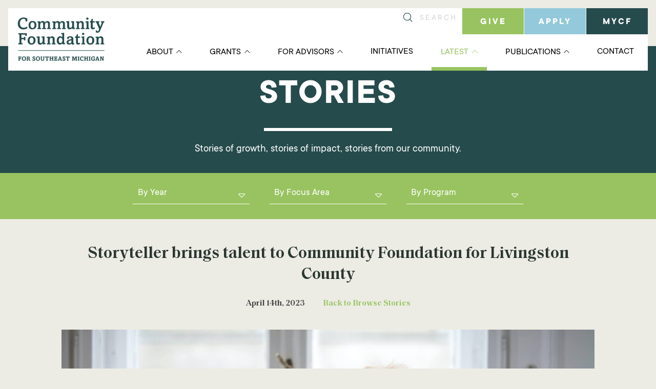

--- FILE ---
content_type: text/html; charset=UTF-8
request_url: https://cfsem.org/story/storyteller-brings-talent-to-livingston-community-foundation/
body_size: 39035
content:
<!doctype html>
<html lang="en-US">
	<head>
		<meta charset="UTF-8">
		
		<link href="//www.google-analytics.com" rel="dns-prefetch">
		<meta http-equiv="X-UA-Compatible" content="IE=edge,chrome=1"><script type="text/javascript">(window.NREUM||(NREUM={})).init={privacy:{cookies_enabled:true},ajax:{deny_list:["bam.nr-data.net"]},distributed_tracing:{enabled:true}};(window.NREUM||(NREUM={})).loader_config={agentID:"718411396",accountID:"6935493",trustKey:"66686",xpid:"Ug8EVFJaCxAHVFRSDwUEVlU=",licenseKey:"NRJS-49f2f6760c0c87fb324",applicationID:"705084301",browserID:"718411396"};;/*! For license information please see nr-loader-spa-1.302.0.min.js.LICENSE.txt */
(()=>{var e,t,r={384:(e,t,r)=>{"use strict";r.d(t,{NT:()=>a,US:()=>d,Zm:()=>s,bQ:()=>u,dV:()=>c,pV:()=>l});var n=r(6154),i=r(1863),o=r(1910);const a={beacon:"bam.nr-data.net",errorBeacon:"bam.nr-data.net"};function s(){return n.gm.NREUM||(n.gm.NREUM={}),void 0===n.gm.newrelic&&(n.gm.newrelic=n.gm.NREUM),n.gm.NREUM}function c(){let e=s();return e.o||(e.o={ST:n.gm.setTimeout,SI:n.gm.setImmediate||n.gm.setInterval,CT:n.gm.clearTimeout,XHR:n.gm.XMLHttpRequest,REQ:n.gm.Request,EV:n.gm.Event,PR:n.gm.Promise,MO:n.gm.MutationObserver,FETCH:n.gm.fetch,WS:n.gm.WebSocket},(0,o.i)(...Object.values(e.o))),e}function u(e,t){let r=s();r.initializedAgents??={},t.initializedAt={ms:(0,i.t)(),date:new Date},r.initializedAgents[e]=t}function d(e,t){s()[e]=t}function l(){return function(){let e=s();const t=e.info||{};e.info={beacon:a.beacon,errorBeacon:a.errorBeacon,...t}}(),function(){let e=s();const t=e.init||{};e.init={...t}}(),c(),function(){let e=s();const t=e.loader_config||{};e.loader_config={...t}}(),s()}},782:(e,t,r)=>{"use strict";r.d(t,{T:()=>n});const n=r(860).K7.pageViewTiming},860:(e,t,r)=>{"use strict";r.d(t,{$J:()=>d,K7:()=>c,P3:()=>u,XX:()=>i,Yy:()=>s,df:()=>o,qY:()=>n,v4:()=>a});const n="events",i="jserrors",o="browser/blobs",a="rum",s="browser/logs",c={ajax:"ajax",genericEvents:"generic_events",jserrors:i,logging:"logging",metrics:"metrics",pageAction:"page_action",pageViewEvent:"page_view_event",pageViewTiming:"page_view_timing",sessionReplay:"session_replay",sessionTrace:"session_trace",softNav:"soft_navigations",spa:"spa"},u={[c.pageViewEvent]:1,[c.pageViewTiming]:2,[c.metrics]:3,[c.jserrors]:4,[c.spa]:5,[c.ajax]:6,[c.sessionTrace]:7,[c.softNav]:8,[c.sessionReplay]:9,[c.logging]:10,[c.genericEvents]:11},d={[c.pageViewEvent]:a,[c.pageViewTiming]:n,[c.ajax]:n,[c.spa]:n,[c.softNav]:n,[c.metrics]:i,[c.jserrors]:i,[c.sessionTrace]:o,[c.sessionReplay]:o,[c.logging]:s,[c.genericEvents]:"ins"}},944:(e,t,r)=>{"use strict";r.d(t,{R:()=>i});var n=r(3241);function i(e,t){"function"==typeof console.debug&&(console.debug("New Relic Warning: https://github.com/newrelic/newrelic-browser-agent/blob/main/docs/warning-codes.md#".concat(e),t),(0,n.W)({agentIdentifier:null,drained:null,type:"data",name:"warn",feature:"warn",data:{code:e,secondary:t}}))}},993:(e,t,r)=>{"use strict";r.d(t,{A$:()=>o,ET:()=>a,TZ:()=>s,p_:()=>i});var n=r(860);const i={ERROR:"ERROR",WARN:"WARN",INFO:"INFO",DEBUG:"DEBUG",TRACE:"TRACE"},o={OFF:0,ERROR:1,WARN:2,INFO:3,DEBUG:4,TRACE:5},a="log",s=n.K7.logging},1687:(e,t,r)=>{"use strict";r.d(t,{Ak:()=>u,Ze:()=>f,x3:()=>d});var n=r(3241),i=r(7836),o=r(3606),a=r(860),s=r(2646);const c={};function u(e,t){const r={staged:!1,priority:a.P3[t]||0};l(e),c[e].get(t)||c[e].set(t,r)}function d(e,t){e&&c[e]&&(c[e].get(t)&&c[e].delete(t),p(e,t,!1),c[e].size&&h(e))}function l(e){if(!e)throw new Error("agentIdentifier required");c[e]||(c[e]=new Map)}function f(e="",t="feature",r=!1){if(l(e),!e||!c[e].get(t)||r)return p(e,t);c[e].get(t).staged=!0,h(e)}function h(e){const t=Array.from(c[e]);t.every(([e,t])=>t.staged)&&(t.sort((e,t)=>e[1].priority-t[1].priority),t.forEach(([t])=>{c[e].delete(t),p(e,t)}))}function p(e,t,r=!0){const a=e?i.ee.get(e):i.ee,c=o.i.handlers;if(!a.aborted&&a.backlog&&c){if((0,n.W)({agentIdentifier:e,type:"lifecycle",name:"drain",feature:t}),r){const e=a.backlog[t],r=c[t];if(r){for(let t=0;e&&t<e.length;++t)g(e[t],r);Object.entries(r).forEach(([e,t])=>{Object.values(t||{}).forEach(t=>{t[0]?.on&&t[0]?.context()instanceof s.y&&t[0].on(e,t[1])})})}}a.isolatedBacklog||delete c[t],a.backlog[t]=null,a.emit("drain-"+t,[])}}function g(e,t){var r=e[1];Object.values(t[r]||{}).forEach(t=>{var r=e[0];if(t[0]===r){var n=t[1],i=e[3],o=e[2];n.apply(i,o)}})}},1741:(e,t,r)=>{"use strict";r.d(t,{W:()=>o});var n=r(944),i=r(4261);class o{#e(e,...t){if(this[e]!==o.prototype[e])return this[e](...t);(0,n.R)(35,e)}addPageAction(e,t){return this.#e(i.hG,e,t)}register(e){return this.#e(i.eY,e)}recordCustomEvent(e,t){return this.#e(i.fF,e,t)}setPageViewName(e,t){return this.#e(i.Fw,e,t)}setCustomAttribute(e,t,r){return this.#e(i.cD,e,t,r)}noticeError(e,t){return this.#e(i.o5,e,t)}setUserId(e){return this.#e(i.Dl,e)}setApplicationVersion(e){return this.#e(i.nb,e)}setErrorHandler(e){return this.#e(i.bt,e)}addRelease(e,t){return this.#e(i.k6,e,t)}log(e,t){return this.#e(i.$9,e,t)}start(){return this.#e(i.d3)}finished(e){return this.#e(i.BL,e)}recordReplay(){return this.#e(i.CH)}pauseReplay(){return this.#e(i.Tb)}addToTrace(e){return this.#e(i.U2,e)}setCurrentRouteName(e){return this.#e(i.PA,e)}interaction(e){return this.#e(i.dT,e)}wrapLogger(e,t,r){return this.#e(i.Wb,e,t,r)}measure(e,t){return this.#e(i.V1,e,t)}}},1863:(e,t,r)=>{"use strict";function n(){return Math.floor(performance.now())}r.d(t,{t:()=>n})},1910:(e,t,r)=>{"use strict";r.d(t,{i:()=>o});var n=r(944);const i=new Map;function o(...e){return e.every(e=>{if(i.has(e))return i.get(e);const t="function"==typeof e&&e.toString().includes("[native code]");return t||(0,n.R)(64,e?.name||e?.toString()),i.set(e,t),t})}},2555:(e,t,r)=>{"use strict";r.d(t,{D:()=>s,f:()=>a});var n=r(384),i=r(8122);const o={beacon:n.NT.beacon,errorBeacon:n.NT.errorBeacon,licenseKey:void 0,applicationID:void 0,sa:void 0,queueTime:void 0,applicationTime:void 0,ttGuid:void 0,user:void 0,account:void 0,product:void 0,extra:void 0,jsAttributes:{},userAttributes:void 0,atts:void 0,transactionName:void 0,tNamePlain:void 0};function a(e){try{return!!e.licenseKey&&!!e.errorBeacon&&!!e.applicationID}catch(e){return!1}}const s=e=>(0,i.a)(e,o)},2614:(e,t,r)=>{"use strict";r.d(t,{BB:()=>a,H3:()=>n,g:()=>u,iL:()=>c,tS:()=>s,uh:()=>i,wk:()=>o});const n="NRBA",i="SESSION",o=144e5,a=18e5,s={STARTED:"session-started",PAUSE:"session-pause",RESET:"session-reset",RESUME:"session-resume",UPDATE:"session-update"},c={SAME_TAB:"same-tab",CROSS_TAB:"cross-tab"},u={OFF:0,FULL:1,ERROR:2}},2646:(e,t,r)=>{"use strict";r.d(t,{y:()=>n});class n{constructor(e){this.contextId=e}}},2843:(e,t,r)=>{"use strict";r.d(t,{u:()=>i});var n=r(3878);function i(e,t=!1,r,i){(0,n.DD)("visibilitychange",function(){if(t)return void("hidden"===document.visibilityState&&e());e(document.visibilityState)},r,i)}},3241:(e,t,r)=>{"use strict";r.d(t,{W:()=>o});var n=r(6154);const i="newrelic";function o(e={}){try{n.gm.dispatchEvent(new CustomEvent(i,{detail:e}))}catch(e){}}},3304:(e,t,r)=>{"use strict";r.d(t,{A:()=>o});var n=r(7836);const i=()=>{const e=new WeakSet;return(t,r)=>{if("object"==typeof r&&null!==r){if(e.has(r))return;e.add(r)}return r}};function o(e){try{return JSON.stringify(e,i())??""}catch(e){try{n.ee.emit("internal-error",[e])}catch(e){}return""}}},3333:(e,t,r)=>{"use strict";r.d(t,{$v:()=>d,TZ:()=>n,Xh:()=>c,Zp:()=>i,kd:()=>u,mq:()=>s,nf:()=>a,qN:()=>o});const n=r(860).K7.genericEvents,i=["auxclick","click","copy","keydown","paste","scrollend"],o=["focus","blur"],a=4,s=1e3,c=2e3,u=["PageAction","UserAction","BrowserPerformance"],d={RESOURCES:"experimental.resources",REGISTER:"register"}},3434:(e,t,r)=>{"use strict";r.d(t,{Jt:()=>o,YM:()=>u});var n=r(7836),i=r(5607);const o="nr@original:".concat(i.W),a=50;var s=Object.prototype.hasOwnProperty,c=!1;function u(e,t){return e||(e=n.ee),r.inPlace=function(e,t,n,i,o){n||(n="");const a="-"===n.charAt(0);for(let s=0;s<t.length;s++){const c=t[s],u=e[c];l(u)||(e[c]=r(u,a?c+n:n,i,c,o))}},r.flag=o,r;function r(t,r,n,c,u){return l(t)?t:(r||(r=""),nrWrapper[o]=t,function(e,t,r){if(Object.defineProperty&&Object.keys)try{return Object.keys(e).forEach(function(r){Object.defineProperty(t,r,{get:function(){return e[r]},set:function(t){return e[r]=t,t}})}),t}catch(e){d([e],r)}for(var n in e)s.call(e,n)&&(t[n]=e[n])}(t,nrWrapper,e),nrWrapper);function nrWrapper(){var o,s,l,f;let h;try{s=this,o=[...arguments],l="function"==typeof n?n(o,s):n||{}}catch(t){d([t,"",[o,s,c],l],e)}i(r+"start",[o,s,c],l,u);const p=performance.now();let g;try{return f=t.apply(s,o),g=performance.now(),f}catch(e){throw g=performance.now(),i(r+"err",[o,s,e],l,u),h=e,h}finally{const e=g-p,t={start:p,end:g,duration:e,isLongTask:e>=a,methodName:c,thrownError:h};t.isLongTask&&i("long-task",[t,s],l,u),i(r+"end",[o,s,f],l,u)}}}function i(r,n,i,o){if(!c||t){var a=c;c=!0;try{e.emit(r,n,i,t,o)}catch(t){d([t,r,n,i],e)}c=a}}}function d(e,t){t||(t=n.ee);try{t.emit("internal-error",e)}catch(e){}}function l(e){return!(e&&"function"==typeof e&&e.apply&&!e[o])}},3606:(e,t,r)=>{"use strict";r.d(t,{i:()=>o});var n=r(9908);o.on=a;var i=o.handlers={};function o(e,t,r,o){a(o||n.d,i,e,t,r)}function a(e,t,r,i,o){o||(o="feature"),e||(e=n.d);var a=t[o]=t[o]||{};(a[r]=a[r]||[]).push([e,i])}},3738:(e,t,r)=>{"use strict";r.d(t,{He:()=>i,Kp:()=>s,Lc:()=>u,Rz:()=>d,TZ:()=>n,bD:()=>o,d3:()=>a,jx:()=>l,sl:()=>f,uP:()=>c});const n=r(860).K7.sessionTrace,i="bstResource",o="resource",a="-start",s="-end",c="fn"+a,u="fn"+s,d="pushState",l=1e3,f=3e4},3785:(e,t,r)=>{"use strict";r.d(t,{R:()=>c,b:()=>u});var n=r(9908),i=r(1863),o=r(860),a=r(8154),s=r(993);function c(e,t,r={},c=s.p_.INFO,u,d=(0,i.t)()){(0,n.p)(a.xV,["API/logging/".concat(c.toLowerCase(),"/called")],void 0,o.K7.metrics,e),(0,n.p)(s.ET,[d,t,r,c,u],void 0,o.K7.logging,e)}function u(e){return"string"==typeof e&&Object.values(s.p_).some(t=>t===e.toUpperCase().trim())}},3878:(e,t,r)=>{"use strict";function n(e,t){return{capture:e,passive:!1,signal:t}}function i(e,t,r=!1,i){window.addEventListener(e,t,n(r,i))}function o(e,t,r=!1,i){document.addEventListener(e,t,n(r,i))}r.d(t,{DD:()=>o,jT:()=>n,sp:()=>i})},3962:(e,t,r)=>{"use strict";r.d(t,{AM:()=>a,O2:()=>l,OV:()=>o,Qu:()=>f,TZ:()=>c,ih:()=>h,pP:()=>s,t1:()=>d,tC:()=>i,wD:()=>u});var n=r(860);const i=["click","keydown","submit"],o="popstate",a="api",s="initialPageLoad",c=n.K7.softNav,u=5e3,d=500,l={INITIAL_PAGE_LOAD:"",ROUTE_CHANGE:1,UNSPECIFIED:2},f={INTERACTION:1,AJAX:2,CUSTOM_END:3,CUSTOM_TRACER:4},h={IP:"in progress",PF:"pending finish",FIN:"finished",CAN:"cancelled"}},4234:(e,t,r)=>{"use strict";r.d(t,{W:()=>o});var n=r(7836),i=r(1687);class o{constructor(e,t){this.agentIdentifier=e,this.ee=n.ee.get(e),this.featureName=t,this.blocked=!1}deregisterDrain(){(0,i.x3)(this.agentIdentifier,this.featureName)}}},4261:(e,t,r)=>{"use strict";r.d(t,{$9:()=>d,BL:()=>c,CH:()=>p,Dl:()=>R,Fw:()=>w,PA:()=>v,Pl:()=>n,Tb:()=>f,U2:()=>a,V1:()=>E,Wb:()=>T,bt:()=>y,cD:()=>b,d3:()=>x,dT:()=>u,eY:()=>g,fF:()=>h,hG:()=>o,hw:()=>i,k6:()=>s,nb:()=>m,o5:()=>l});const n="api-",i=n+"ixn-",o="addPageAction",a="addToTrace",s="addRelease",c="finished",u="interaction",d="log",l="noticeError",f="pauseReplay",h="recordCustomEvent",p="recordReplay",g="register",m="setApplicationVersion",v="setCurrentRouteName",b="setCustomAttribute",y="setErrorHandler",w="setPageViewName",R="setUserId",x="start",T="wrapLogger",E="measure"},4387:(e,t,r)=>{"use strict";function n(e={}){return!(!e.id||!e.name)}function i(e,t){if(2!==t?.harvestEndpointVersion)return{};const r=t.agentRef.runtime.appMetadata.agents[0].entityGuid;return n(e)?{"mfe.id":e.id,"mfe.name":e.name,eventSource:"MicroFrontendBrowserAgent","parent.id":r}:{"entity.guid":r,appId:t.agentRef.info.applicationID}}r.d(t,{U:()=>i,c:()=>n})},5205:(e,t,r)=>{"use strict";r.d(t,{j:()=>_});var n=r(384),i=r(1741);var o=r(2555),a=r(3333);const s=e=>{if(!e||"string"!=typeof e)return!1;try{document.createDocumentFragment().querySelector(e)}catch{return!1}return!0};var c=r(2614),u=r(944),d=r(8122);const l="[data-nr-mask]",f=e=>(0,d.a)(e,(()=>{const e={feature_flags:[],experimental:{allow_registered_children:!1,resources:!1},mask_selector:"*",block_selector:"[data-nr-block]",mask_input_options:{color:!1,date:!1,"datetime-local":!1,email:!1,month:!1,number:!1,range:!1,search:!1,tel:!1,text:!1,time:!1,url:!1,week:!1,textarea:!1,select:!1,password:!0}};return{ajax:{deny_list:void 0,block_internal:!0,enabled:!0,autoStart:!0},api:{get allow_registered_children(){return e.feature_flags.includes(a.$v.REGISTER)||e.experimental.allow_registered_children},set allow_registered_children(t){e.experimental.allow_registered_children=t},duplicate_registered_data:!1},distributed_tracing:{enabled:void 0,exclude_newrelic_header:void 0,cors_use_newrelic_header:void 0,cors_use_tracecontext_headers:void 0,allowed_origins:void 0},get feature_flags(){return e.feature_flags},set feature_flags(t){e.feature_flags=t},generic_events:{enabled:!0,autoStart:!0},harvest:{interval:30},jserrors:{enabled:!0,autoStart:!0},logging:{enabled:!0,autoStart:!0},metrics:{enabled:!0,autoStart:!0},obfuscate:void 0,page_action:{enabled:!0},page_view_event:{enabled:!0,autoStart:!0},page_view_timing:{enabled:!0,autoStart:!0},performance:{capture_marks:!1,capture_measures:!1,capture_detail:!0,resources:{get enabled(){return e.feature_flags.includes(a.$v.RESOURCES)||e.experimental.resources},set enabled(t){e.experimental.resources=t},asset_types:[],first_party_domains:[],ignore_newrelic:!0}},privacy:{cookies_enabled:!0},proxy:{assets:void 0,beacon:void 0},session:{expiresMs:c.wk,inactiveMs:c.BB},session_replay:{autoStart:!0,enabled:!1,preload:!1,sampling_rate:10,error_sampling_rate:100,collect_fonts:!1,inline_images:!1,fix_stylesheets:!0,mask_all_inputs:!0,get mask_text_selector(){return e.mask_selector},set mask_text_selector(t){s(t)?e.mask_selector="".concat(t,",").concat(l):""===t||null===t?e.mask_selector=l:(0,u.R)(5,t)},get block_class(){return"nr-block"},get ignore_class(){return"nr-ignore"},get mask_text_class(){return"nr-mask"},get block_selector(){return e.block_selector},set block_selector(t){s(t)?e.block_selector+=",".concat(t):""!==t&&(0,u.R)(6,t)},get mask_input_options(){return e.mask_input_options},set mask_input_options(t){t&&"object"==typeof t?e.mask_input_options={...t,password:!0}:(0,u.R)(7,t)}},session_trace:{enabled:!0,autoStart:!0},soft_navigations:{enabled:!0,autoStart:!0},spa:{enabled:!0,autoStart:!0},ssl:void 0,user_actions:{enabled:!0,elementAttributes:["id","className","tagName","type"]}}})());var h=r(6154),p=r(9324);let g=0;const m={buildEnv:p.F3,distMethod:p.Xs,version:p.xv,originTime:h.WN},v={appMetadata:{},customTransaction:void 0,denyList:void 0,disabled:!1,harvester:void 0,isolatedBacklog:!1,isRecording:!1,loaderType:void 0,maxBytes:3e4,obfuscator:void 0,onerror:void 0,ptid:void 0,releaseIds:{},session:void 0,timeKeeper:void 0,registeredEntities:[],jsAttributesMetadata:{bytes:0},get harvestCount(){return++g}},b=e=>{const t=(0,d.a)(e,v),r=Object.keys(m).reduce((e,t)=>(e[t]={value:m[t],writable:!1,configurable:!0,enumerable:!0},e),{});return Object.defineProperties(t,r)};var y=r(5701);const w=e=>{const t=e.startsWith("http");e+="/",r.p=t?e:"https://"+e};var R=r(7836),x=r(3241);const T={accountID:void 0,trustKey:void 0,agentID:void 0,licenseKey:void 0,applicationID:void 0,xpid:void 0},E=e=>(0,d.a)(e,T),A=new Set;function _(e,t={},r,a){let{init:s,info:c,loader_config:u,runtime:d={},exposed:l=!0}=t;if(!c){const e=(0,n.pV)();s=e.init,c=e.info,u=e.loader_config}e.init=f(s||{}),e.loader_config=E(u||{}),c.jsAttributes??={},h.bv&&(c.jsAttributes.isWorker=!0),e.info=(0,o.D)(c);const p=e.init,g=[c.beacon,c.errorBeacon];A.has(e.agentIdentifier)||(p.proxy.assets&&(w(p.proxy.assets),g.push(p.proxy.assets)),p.proxy.beacon&&g.push(p.proxy.beacon),e.beacons=[...g],function(e){const t=(0,n.pV)();Object.getOwnPropertyNames(i.W.prototype).forEach(r=>{const n=i.W.prototype[r];if("function"!=typeof n||"constructor"===n)return;let o=t[r];e[r]&&!1!==e.exposed&&"micro-agent"!==e.runtime?.loaderType&&(t[r]=(...t)=>{const n=e[r](...t);return o?o(...t):n})})}(e),(0,n.US)("activatedFeatures",y.B),e.runSoftNavOverSpa&&=!0===p.soft_navigations.enabled&&p.feature_flags.includes("soft_nav")),d.denyList=[...p.ajax.deny_list||[],...p.ajax.block_internal?g:[]],d.ptid=e.agentIdentifier,d.loaderType=r,e.runtime=b(d),A.has(e.agentIdentifier)||(e.ee=R.ee.get(e.agentIdentifier),e.exposed=l,(0,x.W)({agentIdentifier:e.agentIdentifier,drained:!!y.B?.[e.agentIdentifier],type:"lifecycle",name:"initialize",feature:void 0,data:e.config})),A.add(e.agentIdentifier)}},5270:(e,t,r)=>{"use strict";r.d(t,{Aw:()=>a,SR:()=>o,rF:()=>s});var n=r(384),i=r(7767);function o(e){return!!(0,n.dV)().o.MO&&(0,i.V)(e)&&!0===e?.session_trace.enabled}function a(e){return!0===e?.session_replay.preload&&o(e)}function s(e,t){try{if("string"==typeof t?.type){if("password"===t.type.toLowerCase())return"*".repeat(e?.length||0);if(void 0!==t?.dataset?.nrUnmask||t?.classList?.contains("nr-unmask"))return e}}catch(e){}return"string"==typeof e?e.replace(/[\S]/g,"*"):"*".repeat(e?.length||0)}},5289:(e,t,r)=>{"use strict";r.d(t,{GG:()=>o,Qr:()=>s,sB:()=>a});var n=r(3878);function i(){return"undefined"==typeof document||"complete"===document.readyState}function o(e,t){if(i())return e();(0,n.sp)("load",e,t)}function a(e){if(i())return e();(0,n.DD)("DOMContentLoaded",e)}function s(e){if(i())return e();(0,n.sp)("popstate",e)}},5607:(e,t,r)=>{"use strict";r.d(t,{W:()=>n});const n=(0,r(9566).bz)()},5701:(e,t,r)=>{"use strict";r.d(t,{B:()=>o,t:()=>a});var n=r(3241);const i=new Set,o={};function a(e,t){const r=t.agentIdentifier;o[r]??={},e&&"object"==typeof e&&(i.has(r)||(t.ee.emit("rumresp",[e]),o[r]=e,i.add(r),(0,n.W)({agentIdentifier:r,loaded:!0,drained:!0,type:"lifecycle",name:"load",feature:void 0,data:e})))}},6154:(e,t,r)=>{"use strict";r.d(t,{A4:()=>s,OF:()=>d,RI:()=>i,WN:()=>h,bv:()=>o,gm:()=>a,lR:()=>f,m:()=>u,mw:()=>c,sb:()=>l});var n=r(1863);const i="undefined"!=typeof window&&!!window.document,o="undefined"!=typeof WorkerGlobalScope&&("undefined"!=typeof self&&self instanceof WorkerGlobalScope&&self.navigator instanceof WorkerNavigator||"undefined"!=typeof globalThis&&globalThis instanceof WorkerGlobalScope&&globalThis.navigator instanceof WorkerNavigator),a=i?window:"undefined"!=typeof WorkerGlobalScope&&("undefined"!=typeof self&&self instanceof WorkerGlobalScope&&self||"undefined"!=typeof globalThis&&globalThis instanceof WorkerGlobalScope&&globalThis),s="complete"===a?.document?.readyState,c=Boolean("hidden"===a?.document?.visibilityState),u=""+a?.location,d=/iPad|iPhone|iPod/.test(a.navigator?.userAgent),l=d&&"undefined"==typeof SharedWorker,f=(()=>{const e=a.navigator?.userAgent?.match(/Firefox[/\s](\d+\.\d+)/);return Array.isArray(e)&&e.length>=2?+e[1]:0})(),h=Date.now()-(0,n.t)()},6344:(e,t,r)=>{"use strict";r.d(t,{BB:()=>d,G4:()=>o,Qb:()=>l,TZ:()=>i,Ug:()=>a,_s:()=>s,bc:()=>u,yP:()=>c});var n=r(2614);const i=r(860).K7.sessionReplay,o={RECORD:"recordReplay",PAUSE:"pauseReplay",ERROR_DURING_REPLAY:"errorDuringReplay"},a=.12,s={DomContentLoaded:0,Load:1,FullSnapshot:2,IncrementalSnapshot:3,Meta:4,Custom:5},c={[n.g.ERROR]:15e3,[n.g.FULL]:3e5,[n.g.OFF]:0},u={RESET:{message:"Session was reset",sm:"Reset"},IMPORT:{message:"Recorder failed to import",sm:"Import"},TOO_MANY:{message:"429: Too Many Requests",sm:"Too-Many"},TOO_BIG:{message:"Payload was too large",sm:"Too-Big"},CROSS_TAB:{message:"Session Entity was set to OFF on another tab",sm:"Cross-Tab"},ENTITLEMENTS:{message:"Session Replay is not allowed and will not be started",sm:"Entitlement"}},d=5e3,l={API:"api",RESUME:"resume",SWITCH_TO_FULL:"switchToFull",INITIALIZE:"initialize",PRELOAD:"preload"}},6389:(e,t,r)=>{"use strict";function n(e,t=500,r={}){const n=r?.leading||!1;let i;return(...r)=>{n&&void 0===i&&(e.apply(this,r),i=setTimeout(()=>{i=clearTimeout(i)},t)),n||(clearTimeout(i),i=setTimeout(()=>{e.apply(this,r)},t))}}function i(e){let t=!1;return(...r)=>{t||(t=!0,e.apply(this,r))}}r.d(t,{J:()=>i,s:()=>n})},6630:(e,t,r)=>{"use strict";r.d(t,{T:()=>n});const n=r(860).K7.pageViewEvent},6774:(e,t,r)=>{"use strict";r.d(t,{T:()=>n});const n=r(860).K7.jserrors},7295:(e,t,r)=>{"use strict";r.d(t,{Xv:()=>a,gX:()=>i,iW:()=>o});var n=[];function i(e){if(!e||o(e))return!1;if(0===n.length)return!0;for(var t=0;t<n.length;t++){var r=n[t];if("*"===r.hostname)return!1;if(s(r.hostname,e.hostname)&&c(r.pathname,e.pathname))return!1}return!0}function o(e){return void 0===e.hostname}function a(e){if(n=[],e&&e.length)for(var t=0;t<e.length;t++){let r=e[t];if(!r)continue;0===r.indexOf("http://")?r=r.substring(7):0===r.indexOf("https://")&&(r=r.substring(8));const i=r.indexOf("/");let o,a;i>0?(o=r.substring(0,i),a=r.substring(i)):(o=r,a="");let[s]=o.split(":");n.push({hostname:s,pathname:a})}}function s(e,t){return!(e.length>t.length)&&t.indexOf(e)===t.length-e.length}function c(e,t){return 0===e.indexOf("/")&&(e=e.substring(1)),0===t.indexOf("/")&&(t=t.substring(1)),""===e||e===t}},7378:(e,t,r)=>{"use strict";r.d(t,{$p:()=>x,BR:()=>b,Kp:()=>R,L3:()=>y,Lc:()=>c,NC:()=>o,SG:()=>d,TZ:()=>i,U6:()=>p,UT:()=>m,d3:()=>w,dT:()=>f,e5:()=>E,gx:()=>v,l9:()=>l,oW:()=>h,op:()=>g,rw:()=>u,tH:()=>A,uP:()=>s,wW:()=>T,xq:()=>a});var n=r(384);const i=r(860).K7.spa,o=["click","submit","keypress","keydown","keyup","change"],a=999,s="fn-start",c="fn-end",u="cb-start",d="api-ixn-",l="remaining",f="interaction",h="spaNode",p="jsonpNode",g="fetch-start",m="fetch-done",v="fetch-body-",b="jsonp-end",y=(0,n.dV)().o.ST,w="-start",R="-end",x="-body",T="cb"+R,E="jsTime",A="fetch"},7485:(e,t,r)=>{"use strict";r.d(t,{D:()=>i});var n=r(6154);function i(e){if(0===(e||"").indexOf("data:"))return{protocol:"data"};try{const t=new URL(e,location.href),r={port:t.port,hostname:t.hostname,pathname:t.pathname,search:t.search,protocol:t.protocol.slice(0,t.protocol.indexOf(":")),sameOrigin:t.protocol===n.gm?.location?.protocol&&t.host===n.gm?.location?.host};return r.port&&""!==r.port||("http:"===t.protocol&&(r.port="80"),"https:"===t.protocol&&(r.port="443")),r.pathname&&""!==r.pathname?r.pathname.startsWith("/")||(r.pathname="/".concat(r.pathname)):r.pathname="/",r}catch(e){return{}}}},7699:(e,t,r)=>{"use strict";r.d(t,{It:()=>o,KC:()=>s,No:()=>i,qh:()=>a});var n=r(860);const i=16e3,o=1e6,a="SESSION_ERROR",s={[n.K7.logging]:!0,[n.K7.genericEvents]:!1,[n.K7.jserrors]:!1,[n.K7.ajax]:!1}},7767:(e,t,r)=>{"use strict";r.d(t,{V:()=>i});var n=r(6154);const i=e=>n.RI&&!0===e?.privacy.cookies_enabled},7836:(e,t,r)=>{"use strict";r.d(t,{P:()=>s,ee:()=>c});var n=r(384),i=r(8990),o=r(2646),a=r(5607);const s="nr@context:".concat(a.W),c=function e(t,r){var n={},a={},d={},l=!1;try{l=16===r.length&&u.initializedAgents?.[r]?.runtime.isolatedBacklog}catch(e){}var f={on:p,addEventListener:p,removeEventListener:function(e,t){var r=n[e];if(!r)return;for(var i=0;i<r.length;i++)r[i]===t&&r.splice(i,1)},emit:function(e,r,n,i,o){!1!==o&&(o=!0);if(c.aborted&&!i)return;t&&o&&t.emit(e,r,n);var s=h(n);g(e).forEach(e=>{e.apply(s,r)});var u=v()[a[e]];u&&u.push([f,e,r,s]);return s},get:m,listeners:g,context:h,buffer:function(e,t){const r=v();if(t=t||"feature",f.aborted)return;Object.entries(e||{}).forEach(([e,n])=>{a[n]=t,t in r||(r[t]=[])})},abort:function(){f._aborted=!0,Object.keys(f.backlog).forEach(e=>{delete f.backlog[e]})},isBuffering:function(e){return!!v()[a[e]]},debugId:r,backlog:l?{}:t&&"object"==typeof t.backlog?t.backlog:{},isolatedBacklog:l};return Object.defineProperty(f,"aborted",{get:()=>{let e=f._aborted||!1;return e||(t&&(e=t.aborted),e)}}),f;function h(e){return e&&e instanceof o.y?e:e?(0,i.I)(e,s,()=>new o.y(s)):new o.y(s)}function p(e,t){n[e]=g(e).concat(t)}function g(e){return n[e]||[]}function m(t){return d[t]=d[t]||e(f,t)}function v(){return f.backlog}}(void 0,"globalEE"),u=(0,n.Zm)();u.ee||(u.ee=c)},8122:(e,t,r)=>{"use strict";r.d(t,{a:()=>i});var n=r(944);function i(e,t){try{if(!e||"object"!=typeof e)return(0,n.R)(3);if(!t||"object"!=typeof t)return(0,n.R)(4);const r=Object.create(Object.getPrototypeOf(t),Object.getOwnPropertyDescriptors(t)),o=0===Object.keys(r).length?e:r;for(let a in o)if(void 0!==e[a])try{if(null===e[a]){r[a]=null;continue}Array.isArray(e[a])&&Array.isArray(t[a])?r[a]=Array.from(new Set([...e[a],...t[a]])):"object"==typeof e[a]&&"object"==typeof t[a]?r[a]=i(e[a],t[a]):r[a]=e[a]}catch(e){r[a]||(0,n.R)(1,e)}return r}catch(e){(0,n.R)(2,e)}}},8139:(e,t,r)=>{"use strict";r.d(t,{u:()=>f});var n=r(7836),i=r(3434),o=r(8990),a=r(6154);const s={},c=a.gm.XMLHttpRequest,u="addEventListener",d="removeEventListener",l="nr@wrapped:".concat(n.P);function f(e){var t=function(e){return(e||n.ee).get("events")}(e);if(s[t.debugId]++)return t;s[t.debugId]=1;var r=(0,i.YM)(t,!0);function f(e){r.inPlace(e,[u,d],"-",p)}function p(e,t){return e[1]}return"getPrototypeOf"in Object&&(a.RI&&h(document,f),c&&h(c.prototype,f),h(a.gm,f)),t.on(u+"-start",function(e,t){var n=e[1];if(null!==n&&("function"==typeof n||"object"==typeof n)&&"newrelic"!==e[0]){var i=(0,o.I)(n,l,function(){var e={object:function(){if("function"!=typeof n.handleEvent)return;return n.handleEvent.apply(n,arguments)},function:n}[typeof n];return e?r(e,"fn-",null,e.name||"anonymous"):n});this.wrapped=e[1]=i}}),t.on(d+"-start",function(e){e[1]=this.wrapped||e[1]}),t}function h(e,t,...r){let n=e;for(;"object"==typeof n&&!Object.prototype.hasOwnProperty.call(n,u);)n=Object.getPrototypeOf(n);n&&t(n,...r)}},8154:(e,t,r)=>{"use strict";r.d(t,{z_:()=>o,XG:()=>s,TZ:()=>n,rs:()=>i,xV:()=>a});r(6154),r(9566),r(384);const n=r(860).K7.metrics,i="sm",o="cm",a="storeSupportabilityMetrics",s="storeEventMetrics"},8374:(e,t,r)=>{r.nc=(()=>{try{return document?.currentScript?.nonce}catch(e){}return""})()},8990:(e,t,r)=>{"use strict";r.d(t,{I:()=>i});var n=Object.prototype.hasOwnProperty;function i(e,t,r){if(n.call(e,t))return e[t];var i=r();if(Object.defineProperty&&Object.keys)try{return Object.defineProperty(e,t,{value:i,writable:!0,enumerable:!1}),i}catch(e){}return e[t]=i,i}},9300:(e,t,r)=>{"use strict";r.d(t,{T:()=>n});const n=r(860).K7.ajax},9324:(e,t,r)=>{"use strict";r.d(t,{AJ:()=>a,F3:()=>i,Xs:()=>o,Yq:()=>s,xv:()=>n});const n="1.302.0",i="PROD",o="CDN",a="@newrelic/rrweb",s="1.0.1"},9566:(e,t,r)=>{"use strict";r.d(t,{LA:()=>s,ZF:()=>c,bz:()=>a,el:()=>u});var n=r(6154);const i="xxxxxxxx-xxxx-4xxx-yxxx-xxxxxxxxxxxx";function o(e,t){return e?15&e[t]:16*Math.random()|0}function a(){const e=n.gm?.crypto||n.gm?.msCrypto;let t,r=0;return e&&e.getRandomValues&&(t=e.getRandomValues(new Uint8Array(30))),i.split("").map(e=>"x"===e?o(t,r++).toString(16):"y"===e?(3&o()|8).toString(16):e).join("")}function s(e){const t=n.gm?.crypto||n.gm?.msCrypto;let r,i=0;t&&t.getRandomValues&&(r=t.getRandomValues(new Uint8Array(e)));const a=[];for(var s=0;s<e;s++)a.push(o(r,i++).toString(16));return a.join("")}function c(){return s(16)}function u(){return s(32)}},9908:(e,t,r)=>{"use strict";r.d(t,{d:()=>n,p:()=>i});var n=r(7836).ee.get("handle");function i(e,t,r,i,o){o?(o.buffer([e],i),o.emit(e,t,r)):(n.buffer([e],i),n.emit(e,t,r))}}},n={};function i(e){var t=n[e];if(void 0!==t)return t.exports;var o=n[e]={exports:{}};return r[e](o,o.exports,i),o.exports}i.m=r,i.d=(e,t)=>{for(var r in t)i.o(t,r)&&!i.o(e,r)&&Object.defineProperty(e,r,{enumerable:!0,get:t[r]})},i.f={},i.e=e=>Promise.all(Object.keys(i.f).reduce((t,r)=>(i.f[r](e,t),t),[])),i.u=e=>({212:"nr-spa-compressor",249:"nr-spa-recorder",478:"nr-spa"}[e]+"-1.302.0.min.js"),i.o=(e,t)=>Object.prototype.hasOwnProperty.call(e,t),e={},t="NRBA-1.302.0.PROD:",i.l=(r,n,o,a)=>{if(e[r])e[r].push(n);else{var s,c;if(void 0!==o)for(var u=document.getElementsByTagName("script"),d=0;d<u.length;d++){var l=u[d];if(l.getAttribute("src")==r||l.getAttribute("data-webpack")==t+o){s=l;break}}if(!s){c=!0;var f={478:"sha512-et4eqFkcD6+Z71h33KYPiiAOMr5fyZ1HImNOrGswghuDrKIj7niWOwg3RWg+8TpTcZ0yzzll8oYNDiAX1WXraw==",249:"sha512-m/7InETzWcM0kCLJfqT/2vmV1Zs98JekxGeUcmQe9kauyn31VeP+2xJH+qt156WKCOLL7p503ATnehElqw1gnQ==",212:"sha512-Ed30EgOV4akpDvOaqpf/6nP9OreWlwun3X9xxl+erWeEjX64VUNxzVFPixvdU+WbzLtJS9S8j8phFbfXxEyvJg=="};(s=document.createElement("script")).charset="utf-8",i.nc&&s.setAttribute("nonce",i.nc),s.setAttribute("data-webpack",t+o),s.src=r,0!==s.src.indexOf(window.location.origin+"/")&&(s.crossOrigin="anonymous"),f[a]&&(s.integrity=f[a])}e[r]=[n];var h=(t,n)=>{s.onerror=s.onload=null,clearTimeout(p);var i=e[r];if(delete e[r],s.parentNode&&s.parentNode.removeChild(s),i&&i.forEach(e=>e(n)),t)return t(n)},p=setTimeout(h.bind(null,void 0,{type:"timeout",target:s}),12e4);s.onerror=h.bind(null,s.onerror),s.onload=h.bind(null,s.onload),c&&document.head.appendChild(s)}},i.r=e=>{"undefined"!=typeof Symbol&&Symbol.toStringTag&&Object.defineProperty(e,Symbol.toStringTag,{value:"Module"}),Object.defineProperty(e,"__esModule",{value:!0})},i.p="https://js-agent.newrelic.com/",(()=>{var e={38:0,788:0};i.f.j=(t,r)=>{var n=i.o(e,t)?e[t]:void 0;if(0!==n)if(n)r.push(n[2]);else{var o=new Promise((r,i)=>n=e[t]=[r,i]);r.push(n[2]=o);var a=i.p+i.u(t),s=new Error;i.l(a,r=>{if(i.o(e,t)&&(0!==(n=e[t])&&(e[t]=void 0),n)){var o=r&&("load"===r.type?"missing":r.type),a=r&&r.target&&r.target.src;s.message="Loading chunk "+t+" failed.\n("+o+": "+a+")",s.name="ChunkLoadError",s.type=o,s.request=a,n[1](s)}},"chunk-"+t,t)}};var t=(t,r)=>{var n,o,[a,s,c]=r,u=0;if(a.some(t=>0!==e[t])){for(n in s)i.o(s,n)&&(i.m[n]=s[n]);if(c)c(i)}for(t&&t(r);u<a.length;u++)o=a[u],i.o(e,o)&&e[o]&&e[o][0](),e[o]=0},r=self["webpackChunk:NRBA-1.302.0.PROD"]=self["webpackChunk:NRBA-1.302.0.PROD"]||[];r.forEach(t.bind(null,0)),r.push=t.bind(null,r.push.bind(r))})(),(()=>{"use strict";i(8374);var e=i(9566),t=i(1741);class r extends t.W{agentIdentifier=(0,e.LA)(16)}var n=i(860);const o=Object.values(n.K7);var a=i(5205);var s=i(9908),c=i(1863),u=i(4261),d=i(3241),l=i(944),f=i(5701),h=i(8154);function p(e,t,i,o){const a=o||i;!a||a[e]&&a[e]!==r.prototype[e]||(a[e]=function(){(0,s.p)(h.xV,["API/"+e+"/called"],void 0,n.K7.metrics,i.ee),(0,d.W)({agentIdentifier:i.agentIdentifier,drained:!!f.B?.[i.agentIdentifier],type:"data",name:"api",feature:u.Pl+e,data:{}});try{return t.apply(this,arguments)}catch(e){(0,l.R)(23,e)}})}function g(e,t,r,n,i){const o=e.info;null===r?delete o.jsAttributes[t]:o.jsAttributes[t]=r,(i||null===r)&&(0,s.p)(u.Pl+n,[(0,c.t)(),t,r],void 0,"session",e.ee)}var m=i(1687),v=i(4234),b=i(5289),y=i(6154),w=i(5270),R=i(7767),x=i(6389),T=i(7699);class E extends v.W{constructor(e,t){super(e.agentIdentifier,t),this.agentRef=e,this.abortHandler=void 0,this.featAggregate=void 0,this.onAggregateImported=void 0,this.deferred=Promise.resolve(),!1===e.init[this.featureName].autoStart?this.deferred=new Promise((t,r)=>{this.ee.on("manual-start-all",(0,x.J)(()=>{(0,m.Ak)(e.agentIdentifier,this.featureName),t()}))}):(0,m.Ak)(e.agentIdentifier,t)}importAggregator(e,t,r={}){if(this.featAggregate)return;let n;this.onAggregateImported=new Promise(e=>{n=e});const o=async()=>{let o;await this.deferred;try{if((0,R.V)(e.init)){const{setupAgentSession:t}=await i.e(478).then(i.bind(i,8766));o=t(e)}}catch(e){(0,l.R)(20,e),this.ee.emit("internal-error",[e]),(0,s.p)(T.qh,[e],void 0,this.featureName,this.ee)}try{if(!this.#t(this.featureName,o,e.init))return(0,m.Ze)(this.agentIdentifier,this.featureName),void n(!1);const{Aggregate:i}=await t();this.featAggregate=new i(e,r),e.runtime.harvester.initializedAggregates.push(this.featAggregate),n(!0)}catch(e){(0,l.R)(34,e),this.abortHandler?.(),(0,m.Ze)(this.agentIdentifier,this.featureName,!0),n(!1),this.ee&&this.ee.abort()}};y.RI?(0,b.GG)(()=>o(),!0):o()}#t(e,t,r){if(this.blocked)return!1;switch(e){case n.K7.sessionReplay:return(0,w.SR)(r)&&!!t;case n.K7.sessionTrace:return!!t;default:return!0}}}var A=i(6630),_=i(2614);class S extends E{static featureName=A.T;constructor(e){var t;super(e,A.T),this.setupInspectionEvents(e.agentIdentifier),t=e,p(u.Fw,function(e,r){"string"==typeof e&&("/"!==e.charAt(0)&&(e="/"+e),t.runtime.customTransaction=(r||"http://custom.transaction")+e,(0,s.p)(u.Pl+u.Fw,[(0,c.t)()],void 0,void 0,t.ee))},t),this.ee.on("api-send-rum",(e,t)=>(0,s.p)("send-rum",[e,t],void 0,this.featureName,this.ee)),this.importAggregator(e,()=>i.e(478).then(i.bind(i,1983)))}setupInspectionEvents(e){const t=(t,r)=>{t&&(0,d.W)({agentIdentifier:e,timeStamp:t.timeStamp,loaded:"complete"===t.target.readyState,type:"window",name:r,data:t.target.location+""})};(0,b.sB)(e=>{t(e,"DOMContentLoaded")}),(0,b.GG)(e=>{t(e,"load")}),(0,b.Qr)(e=>{t(e,"navigate")}),this.ee.on(_.tS.UPDATE,(t,r)=>{(0,d.W)({agentIdentifier:e,type:"lifecycle",name:"session",data:r})})}}var O=i(384);var N=i(2843),I=i(3878),P=i(782);class j extends E{static featureName=P.T;constructor(e){super(e,P.T),y.RI&&((0,N.u)(()=>(0,s.p)("docHidden",[(0,c.t)()],void 0,P.T,this.ee),!0),(0,I.sp)("pagehide",()=>(0,s.p)("winPagehide",[(0,c.t)()],void 0,P.T,this.ee)),this.importAggregator(e,()=>i.e(478).then(i.bind(i,9917))))}}class k extends E{static featureName=h.TZ;constructor(e){super(e,h.TZ),y.RI&&document.addEventListener("securitypolicyviolation",e=>{(0,s.p)(h.xV,["Generic/CSPViolation/Detected"],void 0,this.featureName,this.ee)}),this.importAggregator(e,()=>i.e(478).then(i.bind(i,6555)))}}var C=i(6774),L=i(3304);class H{constructor(e,t,r,n,i){this.name="UncaughtError",this.message="string"==typeof e?e:(0,L.A)(e),this.sourceURL=t,this.line=r,this.column=n,this.__newrelic=i}}function M(e){return U(e)?e:new H(void 0!==e?.message?e.message:e,e?.filename||e?.sourceURL,e?.lineno||e?.line,e?.colno||e?.col,e?.__newrelic,e?.cause)}function K(e){const t="Unhandled Promise Rejection: ";if(!e?.reason)return;if(U(e.reason)){try{e.reason.message.startsWith(t)||(e.reason.message=t+e.reason.message)}catch(e){}return M(e.reason)}const r=M(e.reason);return(r.message||"").startsWith(t)||(r.message=t+r.message),r}function D(e){if(e.error instanceof SyntaxError&&!/:\d+$/.test(e.error.stack?.trim())){const t=new H(e.message,e.filename,e.lineno,e.colno,e.error.__newrelic,e.cause);return t.name=SyntaxError.name,t}return U(e.error)?e.error:M(e)}function U(e){return e instanceof Error&&!!e.stack}function F(e,t,r,i,o=(0,c.t)()){"string"==typeof e&&(e=new Error(e)),(0,s.p)("err",[e,o,!1,t,r.runtime.isRecording,void 0,i],void 0,n.K7.jserrors,r.ee),(0,s.p)("uaErr",[],void 0,n.K7.genericEvents,r.ee)}var W=i(4387),B=i(993),V=i(3785);function G(e,{customAttributes:t={},level:r=B.p_.INFO}={},n,i,o=(0,c.t)()){(0,V.R)(n.ee,e,t,r,i,o)}function z(e,t,r,i,o=(0,c.t)()){(0,s.p)(u.Pl+u.hG,[o,e,t,i],void 0,n.K7.genericEvents,r.ee)}function Z(e){p(u.eY,function(t){return function(e,t){const r={};(0,l.R)(54,"newrelic.register"),t||={},t.licenseKey||=e.info.licenseKey,t.blocked=!1;let i=()=>{};const o=e.runtime.registeredEntities,a=o.find(({metadata:{target:{id:e,name:r}}})=>e===t.id);if(a)return a.metadata.target.name!==t.name&&(a.metadata.target.name=t.name),a;const u=e=>{t.blocked=!0,i=e};e.init.api.allow_registered_children||u((0,x.J)(()=>(0,l.R)(55)));(0,W.c)(t)||u((0,x.J)(()=>(0,l.R)(48,t)));const d={addPageAction:(n,i={})=>g(z,[n,{...r,...i},e],t),log:(n,i={})=>g(G,[n,{...i,customAttributes:{...r,...i.customAttributes||{}}},e],t),noticeError:(n,i={})=>g(F,[n,{...r,...i},e],t),setApplicationVersion:e=>p("application.version",e),setCustomAttribute:(e,t)=>p(e,t),setUserId:e=>p("enduser.id",e),metadata:{customAttributes:r,target:t}},f=()=>(t.blocked&&i(),t.blocked);f()||o.push(d);const p=(e,t)=>{f()||(r[e]=t)},g=(t,r,i)=>{if(f())return;const o=(0,c.t)();(0,s.p)(h.xV,["API/register/".concat(t.name,"/called")],void 0,n.K7.metrics,e.ee);try{const n=e.init.api.duplicate_registered_data;return(!0===n||Array.isArray(n))&&t(...r,void 0,o),t(...r,i,o)}catch(e){(0,l.R)(50,e)}};return d}(e,t)},e)}class q extends E{static featureName=C.T;constructor(e){var t;super(e,C.T),t=e,p(u.o5,(e,r)=>F(e,r,t),t),function(e){p(u.bt,function(t){e.runtime.onerror=t},e)}(e),function(e){let t=0;p(u.k6,function(e,r){++t>10||(this.runtime.releaseIds[e.slice(-200)]=(""+r).slice(-200))},e)}(e),Z(e);try{this.removeOnAbort=new AbortController}catch(e){}this.ee.on("internal-error",(t,r)=>{this.abortHandler&&(0,s.p)("ierr",[M(t),(0,c.t)(),!0,{},e.runtime.isRecording,r],void 0,this.featureName,this.ee)}),y.gm.addEventListener("unhandledrejection",t=>{this.abortHandler&&(0,s.p)("err",[K(t),(0,c.t)(),!1,{unhandledPromiseRejection:1},e.runtime.isRecording],void 0,this.featureName,this.ee)},(0,I.jT)(!1,this.removeOnAbort?.signal)),y.gm.addEventListener("error",t=>{this.abortHandler&&(0,s.p)("err",[D(t),(0,c.t)(),!1,{},e.runtime.isRecording],void 0,this.featureName,this.ee)},(0,I.jT)(!1,this.removeOnAbort?.signal)),this.abortHandler=this.#r,this.importAggregator(e,()=>i.e(478).then(i.bind(i,2176)))}#r(){this.removeOnAbort?.abort(),this.abortHandler=void 0}}var X=i(8990);let Y=1;function J(e){const t=typeof e;return!e||"object"!==t&&"function"!==t?-1:e===y.gm?0:(0,X.I)(e,"nr@id",function(){return Y++})}function Q(e){if("string"==typeof e&&e.length)return e.length;if("object"==typeof e){if("undefined"!=typeof ArrayBuffer&&e instanceof ArrayBuffer&&e.byteLength)return e.byteLength;if("undefined"!=typeof Blob&&e instanceof Blob&&e.size)return e.size;if(!("undefined"!=typeof FormData&&e instanceof FormData))try{return(0,L.A)(e).length}catch(e){return}}}var ee=i(8139),te=i(7836),re=i(3434);const ne={},ie=["open","send"];function oe(e){var t=e||te.ee;const r=function(e){return(e||te.ee).get("xhr")}(t);if(void 0===y.gm.XMLHttpRequest)return r;if(ne[r.debugId]++)return r;ne[r.debugId]=1,(0,ee.u)(t);var n=(0,re.YM)(r),i=y.gm.XMLHttpRequest,o=y.gm.MutationObserver,a=y.gm.Promise,s=y.gm.setInterval,c="readystatechange",u=["onload","onerror","onabort","onloadstart","onloadend","onprogress","ontimeout"],d=[],f=y.gm.XMLHttpRequest=function(e){const t=new i(e),o=r.context(t);try{r.emit("new-xhr",[t],o),t.addEventListener(c,(a=o,function(){var e=this;e.readyState>3&&!a.resolved&&(a.resolved=!0,r.emit("xhr-resolved",[],e)),n.inPlace(e,u,"fn-",b)}),(0,I.jT)(!1))}catch(e){(0,l.R)(15,e);try{r.emit("internal-error",[e])}catch(e){}}var a;return t};function h(e,t){n.inPlace(t,["onreadystatechange"],"fn-",b)}if(function(e,t){for(var r in e)t[r]=e[r]}(i,f),f.prototype=i.prototype,n.inPlace(f.prototype,ie,"-xhr-",b),r.on("send-xhr-start",function(e,t){h(e,t),function(e){d.push(e),o&&(p?p.then(v):s?s(v):(g=-g,m.data=g))}(t)}),r.on("open-xhr-start",h),o){var p=a&&a.resolve();if(!s&&!a){var g=1,m=document.createTextNode(g);new o(v).observe(m,{characterData:!0})}}else t.on("fn-end",function(e){e[0]&&e[0].type===c||v()});function v(){for(var e=0;e<d.length;e++)h(0,d[e]);d.length&&(d=[])}function b(e,t){return t}return r}var ae="fetch-",se=ae+"body-",ce=["arrayBuffer","blob","json","text","formData"],ue=y.gm.Request,de=y.gm.Response,le="prototype";const fe={};function he(e){const t=function(e){return(e||te.ee).get("fetch")}(e);if(!(ue&&de&&y.gm.fetch))return t;if(fe[t.debugId]++)return t;function r(e,r,n){var i=e[r];"function"==typeof i&&(e[r]=function(){var e,r=[...arguments],o={};t.emit(n+"before-start",[r],o),o[te.P]&&o[te.P].dt&&(e=o[te.P].dt);var a=i.apply(this,r);return t.emit(n+"start",[r,e],a),a.then(function(e){return t.emit(n+"end",[null,e],a),e},function(e){throw t.emit(n+"end",[e],a),e})})}return fe[t.debugId]=1,ce.forEach(e=>{r(ue[le],e,se),r(de[le],e,se)}),r(y.gm,"fetch",ae),t.on(ae+"end",function(e,r){var n=this;if(r){var i=r.headers.get("content-length");null!==i&&(n.rxSize=i),t.emit(ae+"done",[null,r],n)}else t.emit(ae+"done",[e],n)}),t}var pe=i(7485);class ge{constructor(e){this.agentRef=e}generateTracePayload(t){const r=this.agentRef.loader_config;if(!this.shouldGenerateTrace(t)||!r)return null;var n=(r.accountID||"").toString()||null,i=(r.agentID||"").toString()||null,o=(r.trustKey||"").toString()||null;if(!n||!i)return null;var a=(0,e.ZF)(),s=(0,e.el)(),c=Date.now(),u={spanId:a,traceId:s,timestamp:c};return(t.sameOrigin||this.isAllowedOrigin(t)&&this.useTraceContextHeadersForCors())&&(u.traceContextParentHeader=this.generateTraceContextParentHeader(a,s),u.traceContextStateHeader=this.generateTraceContextStateHeader(a,c,n,i,o)),(t.sameOrigin&&!this.excludeNewrelicHeader()||!t.sameOrigin&&this.isAllowedOrigin(t)&&this.useNewrelicHeaderForCors())&&(u.newrelicHeader=this.generateTraceHeader(a,s,c,n,i,o)),u}generateTraceContextParentHeader(e,t){return"00-"+t+"-"+e+"-01"}generateTraceContextStateHeader(e,t,r,n,i){return i+"@nr=0-1-"+r+"-"+n+"-"+e+"----"+t}generateTraceHeader(e,t,r,n,i,o){if(!("function"==typeof y.gm?.btoa))return null;var a={v:[0,1],d:{ty:"Browser",ac:n,ap:i,id:e,tr:t,ti:r}};return o&&n!==o&&(a.d.tk=o),btoa((0,L.A)(a))}shouldGenerateTrace(e){return this.agentRef.init?.distributed_tracing?.enabled&&this.isAllowedOrigin(e)}isAllowedOrigin(e){var t=!1;const r=this.agentRef.init?.distributed_tracing;if(e.sameOrigin)t=!0;else if(r?.allowed_origins instanceof Array)for(var n=0;n<r.allowed_origins.length;n++){var i=(0,pe.D)(r.allowed_origins[n]);if(e.hostname===i.hostname&&e.protocol===i.protocol&&e.port===i.port){t=!0;break}}return t}excludeNewrelicHeader(){var e=this.agentRef.init?.distributed_tracing;return!!e&&!!e.exclude_newrelic_header}useNewrelicHeaderForCors(){var e=this.agentRef.init?.distributed_tracing;return!!e&&!1!==e.cors_use_newrelic_header}useTraceContextHeadersForCors(){var e=this.agentRef.init?.distributed_tracing;return!!e&&!!e.cors_use_tracecontext_headers}}var me=i(9300),ve=i(7295);function be(e){return"string"==typeof e?e:e instanceof(0,O.dV)().o.REQ?e.url:y.gm?.URL&&e instanceof URL?e.href:void 0}var ye=["load","error","abort","timeout"],we=ye.length,Re=(0,O.dV)().o.REQ,xe=(0,O.dV)().o.XHR;const Te="X-NewRelic-App-Data";class Ee extends E{static featureName=me.T;constructor(e){super(e,me.T),this.dt=new ge(e),this.handler=(e,t,r,n)=>(0,s.p)(e,t,r,n,this.ee);try{const e={xmlhttprequest:"xhr",fetch:"fetch",beacon:"beacon"};y.gm?.performance?.getEntriesByType("resource").forEach(t=>{if(t.initiatorType in e&&0!==t.responseStatus){const r={status:t.responseStatus},i={rxSize:t.transferSize,duration:Math.floor(t.duration),cbTime:0};Ae(r,t.name),this.handler("xhr",[r,i,t.startTime,t.responseEnd,e[t.initiatorType]],void 0,n.K7.ajax)}})}catch(e){}he(this.ee),oe(this.ee),function(e,t,r,i){function o(e){var t=this;t.totalCbs=0,t.called=0,t.cbTime=0,t.end=E,t.ended=!1,t.xhrGuids={},t.lastSize=null,t.loadCaptureCalled=!1,t.params=this.params||{},t.metrics=this.metrics||{},t.latestLongtaskEnd=0,e.addEventListener("load",function(r){A(t,e)},(0,I.jT)(!1)),y.lR||e.addEventListener("progress",function(e){t.lastSize=e.loaded},(0,I.jT)(!1))}function a(e){this.params={method:e[0]},Ae(this,e[1]),this.metrics={}}function u(t,r){e.loader_config.xpid&&this.sameOrigin&&r.setRequestHeader("X-NewRelic-ID",e.loader_config.xpid);var n=i.generateTracePayload(this.parsedOrigin);if(n){var o=!1;n.newrelicHeader&&(r.setRequestHeader("newrelic",n.newrelicHeader),o=!0),n.traceContextParentHeader&&(r.setRequestHeader("traceparent",n.traceContextParentHeader),n.traceContextStateHeader&&r.setRequestHeader("tracestate",n.traceContextStateHeader),o=!0),o&&(this.dt=n)}}function d(e,r){var n=this.metrics,i=e[0],o=this;if(n&&i){var a=Q(i);a&&(n.txSize=a)}this.startTime=(0,c.t)(),this.body=i,this.listener=function(e){try{"abort"!==e.type||o.loadCaptureCalled||(o.params.aborted=!0),("load"!==e.type||o.called===o.totalCbs&&(o.onloadCalled||"function"!=typeof r.onload)&&"function"==typeof o.end)&&o.end(r)}catch(e){try{t.emit("internal-error",[e])}catch(e){}}};for(var s=0;s<we;s++)r.addEventListener(ye[s],this.listener,(0,I.jT)(!1))}function l(e,t,r){this.cbTime+=e,t?this.onloadCalled=!0:this.called+=1,this.called!==this.totalCbs||!this.onloadCalled&&"function"==typeof r.onload||"function"!=typeof this.end||this.end(r)}function f(e,t){var r=""+J(e)+!!t;this.xhrGuids&&!this.xhrGuids[r]&&(this.xhrGuids[r]=!0,this.totalCbs+=1)}function p(e,t){var r=""+J(e)+!!t;this.xhrGuids&&this.xhrGuids[r]&&(delete this.xhrGuids[r],this.totalCbs-=1)}function g(){this.endTime=(0,c.t)()}function m(e,r){r instanceof xe&&"load"===e[0]&&t.emit("xhr-load-added",[e[1],e[2]],r)}function v(e,r){r instanceof xe&&"load"===e[0]&&t.emit("xhr-load-removed",[e[1],e[2]],r)}function b(e,t,r){t instanceof xe&&("onload"===r&&(this.onload=!0),("load"===(e[0]&&e[0].type)||this.onload)&&(this.xhrCbStart=(0,c.t)()))}function w(e,r){this.xhrCbStart&&t.emit("xhr-cb-time",[(0,c.t)()-this.xhrCbStart,this.onload,r],r)}function R(e){var t,r=e[1]||{};if("string"==typeof e[0]?0===(t=e[0]).length&&y.RI&&(t=""+y.gm.location.href):e[0]&&e[0].url?t=e[0].url:y.gm?.URL&&e[0]&&e[0]instanceof URL?t=e[0].href:"function"==typeof e[0].toString&&(t=e[0].toString()),"string"==typeof t&&0!==t.length){t&&(this.parsedOrigin=(0,pe.D)(t),this.sameOrigin=this.parsedOrigin.sameOrigin);var n=i.generateTracePayload(this.parsedOrigin);if(n&&(n.newrelicHeader||n.traceContextParentHeader))if(e[0]&&e[0].headers)s(e[0].headers,n)&&(this.dt=n);else{var o={};for(var a in r)o[a]=r[a];o.headers=new Headers(r.headers||{}),s(o.headers,n)&&(this.dt=n),e.length>1?e[1]=o:e.push(o)}}function s(e,t){var r=!1;return t.newrelicHeader&&(e.set("newrelic",t.newrelicHeader),r=!0),t.traceContextParentHeader&&(e.set("traceparent",t.traceContextParentHeader),t.traceContextStateHeader&&e.set("tracestate",t.traceContextStateHeader),r=!0),r}}function x(e,t){this.params={},this.metrics={},this.startTime=(0,c.t)(),this.dt=t,e.length>=1&&(this.target=e[0]),e.length>=2&&(this.opts=e[1]);var r=this.opts||{},n=this.target;Ae(this,be(n));var i=(""+(n&&n instanceof Re&&n.method||r.method||"GET")).toUpperCase();this.params.method=i,this.body=r.body,this.txSize=Q(r.body)||0}function T(e,t){if(this.endTime=(0,c.t)(),this.params||(this.params={}),(0,ve.iW)(this.params))return;let i;this.params.status=t?t.status:0,"string"==typeof this.rxSize&&this.rxSize.length>0&&(i=+this.rxSize);const o={txSize:this.txSize,rxSize:i,duration:(0,c.t)()-this.startTime};r("xhr",[this.params,o,this.startTime,this.endTime,"fetch"],this,n.K7.ajax)}function E(e){const t=this.params,i=this.metrics;if(!this.ended){this.ended=!0;for(let t=0;t<we;t++)e.removeEventListener(ye[t],this.listener,!1);t.aborted||(0,ve.iW)(t)||(i.duration=(0,c.t)()-this.startTime,this.loadCaptureCalled||4!==e.readyState?null==t.status&&(t.status=0):A(this,e),i.cbTime=this.cbTime,r("xhr",[t,i,this.startTime,this.endTime,"xhr"],this,n.K7.ajax))}}function A(e,r){e.params.status=r.status;var i=function(e,t){var r=e.responseType;return"json"===r&&null!==t?t:"arraybuffer"===r||"blob"===r||"json"===r?Q(e.response):"text"===r||""===r||void 0===r?Q(e.responseText):void 0}(r,e.lastSize);if(i&&(e.metrics.rxSize=i),e.sameOrigin&&r.getAllResponseHeaders().indexOf(Te)>=0){var o=r.getResponseHeader(Te);o&&((0,s.p)(h.rs,["Ajax/CrossApplicationTracing/Header/Seen"],void 0,n.K7.metrics,t),e.params.cat=o.split(", ").pop())}e.loadCaptureCalled=!0}t.on("new-xhr",o),t.on("open-xhr-start",a),t.on("open-xhr-end",u),t.on("send-xhr-start",d),t.on("xhr-cb-time",l),t.on("xhr-load-added",f),t.on("xhr-load-removed",p),t.on("xhr-resolved",g),t.on("addEventListener-end",m),t.on("removeEventListener-end",v),t.on("fn-end",w),t.on("fetch-before-start",R),t.on("fetch-start",x),t.on("fn-start",b),t.on("fetch-done",T)}(e,this.ee,this.handler,this.dt),this.importAggregator(e,()=>i.e(478).then(i.bind(i,3845)))}}function Ae(e,t){var r=(0,pe.D)(t),n=e.params||e;n.hostname=r.hostname,n.port=r.port,n.protocol=r.protocol,n.host=r.hostname+":"+r.port,n.pathname=r.pathname,e.parsedOrigin=r,e.sameOrigin=r.sameOrigin}const _e={},Se=["pushState","replaceState"];function Oe(e){const t=function(e){return(e||te.ee).get("history")}(e);return!y.RI||_e[t.debugId]++||(_e[t.debugId]=1,(0,re.YM)(t).inPlace(window.history,Se,"-")),t}var Ne=i(3738);function Ie(e){p(u.BL,function(t=Date.now()){const r=t-y.WN;r<0&&(0,l.R)(62,t),(0,s.p)(h.XG,[u.BL,{time:r}],void 0,n.K7.metrics,e.ee),e.addToTrace({name:u.BL,start:t,origin:"nr"}),(0,s.p)(u.Pl+u.hG,[r,u.BL],void 0,n.K7.genericEvents,e.ee)},e)}const{He:Pe,bD:je,d3:ke,Kp:Ce,TZ:Le,Lc:He,uP:Me,Rz:Ke}=Ne;class De extends E{static featureName=Le;constructor(e){var t;super(e,Le),t=e,p(u.U2,function(e){if(!(e&&"object"==typeof e&&e.name&&e.start))return;const r={n:e.name,s:e.start-y.WN,e:(e.end||e.start)-y.WN,o:e.origin||"",t:"api"};r.s<0||r.e<0||r.e<r.s?(0,l.R)(61,{start:r.s,end:r.e}):(0,s.p)("bstApi",[r],void 0,n.K7.sessionTrace,t.ee)},t),Ie(e);if(!(0,R.V)(e.init))return void this.deregisterDrain();const r=this.ee;let o;Oe(r),this.eventsEE=(0,ee.u)(r),this.eventsEE.on(Me,function(e,t){this.bstStart=(0,c.t)()}),this.eventsEE.on(He,function(e,t){(0,s.p)("bst",[e[0],t,this.bstStart,(0,c.t)()],void 0,n.K7.sessionTrace,r)}),r.on(Ke+ke,function(e){this.time=(0,c.t)(),this.startPath=location.pathname+location.hash}),r.on(Ke+Ce,function(e){(0,s.p)("bstHist",[location.pathname+location.hash,this.startPath,this.time],void 0,n.K7.sessionTrace,r)});try{o=new PerformanceObserver(e=>{const t=e.getEntries();(0,s.p)(Pe,[t],void 0,n.K7.sessionTrace,r)}),o.observe({type:je,buffered:!0})}catch(e){}this.importAggregator(e,()=>i.e(478).then(i.bind(i,6974)),{resourceObserver:o})}}var Ue=i(6344);class Fe extends E{static featureName=Ue.TZ;#n;recorder;constructor(e){var t;let r;super(e,Ue.TZ),t=e,p(u.CH,function(){(0,s.p)(u.CH,[],void 0,n.K7.sessionReplay,t.ee)},t),function(e){p(u.Tb,function(){(0,s.p)(u.Tb,[],void 0,n.K7.sessionReplay,e.ee)},e)}(e);try{r=JSON.parse(localStorage.getItem("".concat(_.H3,"_").concat(_.uh)))}catch(e){}(0,w.SR)(e.init)&&this.ee.on(Ue.G4.RECORD,()=>this.#i()),this.#o(r)&&this.importRecorder().then(e=>{e.startRecording(Ue.Qb.PRELOAD,r?.sessionReplayMode)}),this.importAggregator(this.agentRef,()=>i.e(478).then(i.bind(i,6167)),this),this.ee.on("err",e=>{this.blocked||this.agentRef.runtime.isRecording&&(this.errorNoticed=!0,(0,s.p)(Ue.G4.ERROR_DURING_REPLAY,[e],void 0,this.featureName,this.ee))})}#o(e){return e&&(e.sessionReplayMode===_.g.FULL||e.sessionReplayMode===_.g.ERROR)||(0,w.Aw)(this.agentRef.init)}importRecorder(){return this.recorder?Promise.resolve(this.recorder):(this.#n??=Promise.all([i.e(478),i.e(249)]).then(i.bind(i,4866)).then(({Recorder:e})=>(this.recorder=new e(this),this.recorder)).catch(e=>{throw this.ee.emit("internal-error",[e]),this.blocked=!0,e}),this.#n)}#i(){this.blocked||(this.featAggregate?this.featAggregate.mode!==_.g.FULL&&this.featAggregate.initializeRecording(_.g.FULL,!0,Ue.Qb.API):this.importRecorder().then(()=>{this.recorder.startRecording(Ue.Qb.API,_.g.FULL)}))}}var We=i(3962);function Be(e){const t=e.ee.get("tracer");function r(){}p(u.dT,function(e){return(new r).get("object"==typeof e?e:{})},e);const i=r.prototype={createTracer:function(r,i){var o={},a=this,d="function"==typeof i;return(0,s.p)(h.xV,["API/createTracer/called"],void 0,n.K7.metrics,e.ee),e.runSoftNavOverSpa||(0,s.p)(u.hw+"tracer",[(0,c.t)(),r,o],a,n.K7.spa,e.ee),function(){if(t.emit((d?"":"no-")+"fn-start",[(0,c.t)(),a,d],o),d)try{return i.apply(this,arguments)}catch(e){const r="string"==typeof e?new Error(e):e;throw t.emit("fn-err",[arguments,this,r],o),r}finally{t.emit("fn-end",[(0,c.t)()],o)}}}};["actionText","setName","setAttribute","save","ignore","onEnd","getContext","end","get"].forEach(t=>{p.apply(this,[t,function(){return(0,s.p)(u.hw+t,[(0,c.t)(),...arguments],this,e.runSoftNavOverSpa?n.K7.softNav:n.K7.spa,e.ee),this},e,i])}),p(u.PA,function(){e.runSoftNavOverSpa?(0,s.p)(u.hw+"routeName",[performance.now(),...arguments],void 0,n.K7.softNav,e.ee):(0,s.p)(u.Pl+"routeName",[(0,c.t)(),...arguments],this,n.K7.spa,e.ee)},e)}class Ve extends E{static featureName=We.TZ;constructor(e){if(super(e,We.TZ),Be(e),!y.RI||!(0,O.dV)().o.MO)return;const t=Oe(this.ee);try{this.removeOnAbort=new AbortController}catch(e){}We.tC.forEach(e=>{(0,I.sp)(e,e=>{a(e)},!0,this.removeOnAbort?.signal)});const r=()=>(0,s.p)("newURL",[(0,c.t)(),""+window.location],void 0,this.featureName,this.ee);t.on("pushState-end",r),t.on("replaceState-end",r),(0,I.sp)(We.OV,e=>{a(e),(0,s.p)("newURL",[e.timeStamp,""+window.location],void 0,this.featureName,this.ee)},!0,this.removeOnAbort?.signal);let n=!1;const o=new((0,O.dV)().o.MO)((e,t)=>{n||(n=!0,requestAnimationFrame(()=>{(0,s.p)("newDom",[(0,c.t)()],void 0,this.featureName,this.ee),n=!1}))}),a=(0,x.s)(e=>{(0,s.p)("newUIEvent",[e],void 0,this.featureName,this.ee),o.observe(document.body,{attributes:!0,childList:!0,subtree:!0,characterData:!0})},100,{leading:!0});this.abortHandler=function(){this.removeOnAbort?.abort(),o.disconnect(),this.abortHandler=void 0},this.importAggregator(e,()=>i.e(478).then(i.bind(i,4393)),{domObserver:o})}}var Ge=i(7378);const ze={},Ze=["appendChild","insertBefore","replaceChild"];function qe(e){const t=function(e){return(e||te.ee).get("jsonp")}(e);if(!y.RI||ze[t.debugId])return t;ze[t.debugId]=!0;var r=(0,re.YM)(t),n=/[?&](?:callback|cb)=([^&#]+)/,i=/(.*)\.([^.]+)/,o=/^(\w+)(\.|$)(.*)$/;function a(e,t){if(!e)return t;const r=e.match(o),n=r[1];return a(r[3],t[n])}return r.inPlace(Node.prototype,Ze,"dom-"),t.on("dom-start",function(e){!function(e){if(!e||"string"!=typeof e.nodeName||"script"!==e.nodeName.toLowerCase())return;if("function"!=typeof e.addEventListener)return;var o=(s=e.src,c=s.match(n),c?c[1]:null);var s,c;if(!o)return;var u=function(e){var t=e.match(i);if(t&&t.length>=3)return{key:t[2],parent:a(t[1],window)};return{key:e,parent:window}}(o);if("function"!=typeof u.parent[u.key])return;var d={};function l(){t.emit("jsonp-end",[],d),e.removeEventListener("load",l,(0,I.jT)(!1)),e.removeEventListener("error",f,(0,I.jT)(!1))}function f(){t.emit("jsonp-error",[],d),t.emit("jsonp-end",[],d),e.removeEventListener("load",l,(0,I.jT)(!1)),e.removeEventListener("error",f,(0,I.jT)(!1))}r.inPlace(u.parent,[u.key],"cb-",d),e.addEventListener("load",l,(0,I.jT)(!1)),e.addEventListener("error",f,(0,I.jT)(!1)),t.emit("new-jsonp",[e.src],d)}(e[0])}),t}const Xe={};function Ye(e){const t=function(e){return(e||te.ee).get("promise")}(e);if(Xe[t.debugId])return t;Xe[t.debugId]=!0;var r=t.context,n=(0,re.YM)(t),i=y.gm.Promise;return i&&function(){function e(r){var o=t.context(),a=n(r,"executor-",o,null,!1);const s=Reflect.construct(i,[a],e);return t.context(s).getCtx=function(){return o},s}y.gm.Promise=e,Object.defineProperty(e,"name",{value:"Promise"}),e.toString=function(){return i.toString()},Object.setPrototypeOf(e,i),["all","race"].forEach(function(r){const n=i[r];e[r]=function(e){let i=!1;[...e||[]].forEach(e=>{this.resolve(e).then(a("all"===r),a(!1))});const o=n.apply(this,arguments);return o;function a(e){return function(){t.emit("propagate",[null,!i],o,!1,!1),i=i||!e}}}}),["resolve","reject"].forEach(function(r){const n=i[r];e[r]=function(e){const r=n.apply(this,arguments);return e!==r&&t.emit("propagate",[e,!0],r,!1,!1),r}}),e.prototype=i.prototype;const o=i.prototype.then;i.prototype.then=function(...e){var i=this,a=r(i);a.promise=i,e[0]=n(e[0],"cb-",a,null,!1),e[1]=n(e[1],"cb-",a,null,!1);const s=o.apply(this,e);return a.nextPromise=s,t.emit("propagate",[i,!0],s,!1,!1),s},i.prototype.then[re.Jt]=o,t.on("executor-start",function(e){e[0]=n(e[0],"resolve-",this,null,!1),e[1]=n(e[1],"resolve-",this,null,!1)}),t.on("executor-err",function(e,t,r){e[1](r)}),t.on("cb-end",function(e,r,n){t.emit("propagate",[n,!0],this.nextPromise,!1,!1)}),t.on("propagate",function(e,r,n){this.getCtx&&!r||(this.getCtx=function(){if(e instanceof Promise)var r=t.context(e);return r&&r.getCtx?r.getCtx():this})})}(),t}const $e={},Je="setTimeout",Qe="setInterval",et="clearTimeout",tt="-start",rt=[Je,"setImmediate",Qe,et,"clearImmediate"];function nt(e){const t=function(e){return(e||te.ee).get("timer")}(e);if($e[t.debugId]++)return t;$e[t.debugId]=1;var r=(0,re.YM)(t);return r.inPlace(y.gm,rt.slice(0,2),Je+"-"),r.inPlace(y.gm,rt.slice(2,3),Qe+"-"),r.inPlace(y.gm,rt.slice(3),et+"-"),t.on(Qe+tt,function(e,t,n){e[0]=r(e[0],"fn-",null,n)}),t.on(Je+tt,function(e,t,n){this.method=n,this.timerDuration=isNaN(e[1])?0:+e[1],e[0]=r(e[0],"fn-",this,n)}),t}const it={};function ot(e){const t=function(e){return(e||te.ee).get("mutation")}(e);if(!y.RI||it[t.debugId])return t;it[t.debugId]=!0;var r=(0,re.YM)(t),n=y.gm.MutationObserver;return n&&(window.MutationObserver=function(e){return this instanceof n?new n(r(e,"fn-")):n.apply(this,arguments)},MutationObserver.prototype=n.prototype),t}const{TZ:at,d3:st,Kp:ct,$p:ut,wW:dt,e5:lt,tH:ft,uP:ht,rw:pt,Lc:gt}=Ge;class mt extends E{static featureName=at;constructor(e){if(super(e,at),Be(e),!y.RI)return;try{this.removeOnAbort=new AbortController}catch(e){}let t,r=0;const n=this.ee.get("tracer"),o=qe(this.ee),a=Ye(this.ee),u=nt(this.ee),d=oe(this.ee),l=this.ee.get("events"),f=he(this.ee),h=Oe(this.ee),p=ot(this.ee);function g(e,t){h.emit("newURL",[""+window.location,t])}function m(){r++,t=window.location.hash,this[ht]=(0,c.t)()}function v(){r--,window.location.hash!==t&&g(0,!0);var e=(0,c.t)();this[lt]=~~this[lt]+e-this[ht],this[gt]=e}function b(e,t){e.on(t,function(){this[t]=(0,c.t)()})}this.ee.on(ht,m),a.on(pt,m),o.on(pt,m),this.ee.on(gt,v),a.on(dt,v),o.on(dt,v),this.ee.on("fn-err",(...t)=>{t[2]?.__newrelic?.[e.agentIdentifier]||(0,s.p)("function-err",[...t],void 0,this.featureName,this.ee)}),this.ee.buffer([ht,gt,"xhr-resolved"],this.featureName),l.buffer([ht],this.featureName),u.buffer(["setTimeout"+ct,"clearTimeout"+st,ht],this.featureName),d.buffer([ht,"new-xhr","send-xhr"+st],this.featureName),f.buffer([ft+st,ft+"-done",ft+ut+st,ft+ut+ct],this.featureName),h.buffer(["newURL"],this.featureName),p.buffer([ht],this.featureName),a.buffer(["propagate",pt,dt,"executor-err","resolve"+st],this.featureName),n.buffer([ht,"no-"+ht],this.featureName),o.buffer(["new-jsonp","cb-start","jsonp-error","jsonp-end"],this.featureName),b(f,ft+st),b(f,ft+"-done"),b(o,"new-jsonp"),b(o,"jsonp-end"),b(o,"cb-start"),h.on("pushState-end",g),h.on("replaceState-end",g),window.addEventListener("hashchange",g,(0,I.jT)(!0,this.removeOnAbort?.signal)),window.addEventListener("load",g,(0,I.jT)(!0,this.removeOnAbort?.signal)),window.addEventListener("popstate",function(){g(0,r>1)},(0,I.jT)(!0,this.removeOnAbort?.signal)),this.abortHandler=this.#r,this.importAggregator(e,()=>i.e(478).then(i.bind(i,5592)))}#r(){this.removeOnAbort?.abort(),this.abortHandler=void 0}}var vt=i(3333);class bt extends E{static featureName=vt.TZ;constructor(e){super(e,vt.TZ);const t=[e.init.page_action.enabled,e.init.performance.capture_marks,e.init.performance.capture_measures,e.init.user_actions.enabled,e.init.performance.resources.enabled];var r;r=e,p(u.hG,(e,t)=>z(e,t,r),r),function(e){p(u.fF,function(){(0,s.p)(u.Pl+u.fF,[(0,c.t)(),...arguments],void 0,n.K7.genericEvents,e.ee)},e)}(e),Ie(e),Z(e),function(e){p(u.V1,function(t,r){const i=(0,c.t)(),{start:o,end:a,customAttributes:d}=r||{},f={customAttributes:d||{}};if("object"!=typeof f.customAttributes||"string"!=typeof t||0===t.length)return void(0,l.R)(57);const h=(e,t)=>null==e?t:"number"==typeof e?e:e instanceof PerformanceMark?e.startTime:Number.NaN;if(f.start=h(o,0),f.end=h(a,i),Number.isNaN(f.start)||Number.isNaN(f.end))(0,l.R)(57);else{if(f.duration=f.end-f.start,!(f.duration<0))return(0,s.p)(u.Pl+u.V1,[f,t],void 0,n.K7.genericEvents,e.ee),f;(0,l.R)(58)}},e)}(e);const o=e.init.feature_flags.includes("user_frustrations");let a;if(y.RI&&o&&(he(this.ee),oe(this.ee),a=Oe(this.ee)),y.RI){if(e.init.user_actions.enabled&&(vt.Zp.forEach(e=>(0,I.sp)(e,e=>(0,s.p)("ua",[e],void 0,this.featureName,this.ee),!0)),vt.qN.forEach(e=>{const t=(0,x.s)(e=>{(0,s.p)("ua",[e],void 0,this.featureName,this.ee)},500,{leading:!0});(0,I.sp)(e,t)}),o)){function d(t){const r=(0,pe.D)(t);return e.beacons.includes(r.hostname+":"+r.port)}function f(){a.emit("navChange")}y.gm.addEventListener("error",()=>{(0,s.p)("uaErr",[],void 0,n.K7.genericEvents,this.ee)},(0,I.jT)(!1,this.removeOnAbort?.signal)),this.ee.on("open-xhr-start",(e,t)=>{d(e[1])||t.addEventListener("readystatechange",()=>{2===t.readyState&&(0,s.p)("uaXhr",[],void 0,n.K7.genericEvents,this.ee)})}),this.ee.on("fetch-start",e=>{e.length>=1&&!d(be(e[0]))&&(0,s.p)("uaXhr",[],void 0,n.K7.genericEvents,this.ee)}),a.on("pushState-end",f),a.on("replaceState-end",f),window.addEventListener("hashchange",f,(0,I.jT)(!0,this.removeOnAbort?.signal)),window.addEventListener("popstate",f,(0,I.jT)(!0,this.removeOnAbort?.signal))}if(e.init.performance.resources.enabled&&y.gm.PerformanceObserver?.supportedEntryTypes.includes("resource")){new PerformanceObserver(e=>{e.getEntries().forEach(e=>{(0,s.p)("browserPerformance.resource",[e],void 0,this.featureName,this.ee)})}).observe({type:"resource",buffered:!0})}}try{this.removeOnAbort=new AbortController}catch(h){}this.abortHandler=()=>{this.removeOnAbort?.abort(),this.abortHandler=void 0},t.some(e=>e)?this.importAggregator(e,()=>i.e(478).then(i.bind(i,8019))):this.deregisterDrain()}}var yt=i(2646);const wt=new Map;function Rt(e,t,r,n){if("object"!=typeof t||!t||"string"!=typeof r||!r||"function"!=typeof t[r])return(0,l.R)(29);const i=function(e){return(e||te.ee).get("logger")}(e),o=(0,re.YM)(i),a=new yt.y(te.P);a.level=n.level,a.customAttributes=n.customAttributes;const s=t[r]?.[re.Jt]||t[r];return wt.set(s,a),o.inPlace(t,[r],"wrap-logger-",()=>wt.get(s)),i}var xt=i(1910);class Tt extends E{static featureName=B.TZ;constructor(e){var t;super(e,B.TZ),t=e,p(u.$9,(e,r)=>G(e,r,t),t),function(e){p(u.Wb,(t,r,{customAttributes:n={},level:i=B.p_.INFO}={})=>{Rt(e.ee,t,r,{customAttributes:n,level:i})},e)}(e),Z(e);const r=this.ee;["log","error","warn","info","debug","trace"].forEach(e=>{(0,xt.i)(y.gm.console[e]),Rt(r,y.gm.console,e,{level:"log"===e?"info":e})}),this.ee.on("wrap-logger-end",function([e]){const{level:t,customAttributes:n}=this;(0,V.R)(r,e,n,t)}),this.importAggregator(e,()=>i.e(478).then(i.bind(i,5288)))}}new class extends r{constructor(e){var t;(super(),y.gm)?(this.features={},(0,O.bQ)(this.agentIdentifier,this),this.desiredFeatures=new Set(e.features||[]),this.desiredFeatures.add(S),this.runSoftNavOverSpa=[...this.desiredFeatures].some(e=>e.featureName===n.K7.softNav),(0,a.j)(this,e,e.loaderType||"agent"),t=this,p(u.cD,function(e,r,n=!1){if("string"==typeof e){if(["string","number","boolean"].includes(typeof r)||null===r)return g(t,e,r,u.cD,n);(0,l.R)(40,typeof r)}else(0,l.R)(39,typeof e)},t),function(e){p(u.Dl,function(t){if("string"==typeof t||null===t)return g(e,"enduser.id",t,u.Dl,!0);(0,l.R)(41,typeof t)},e)}(this),function(e){p(u.nb,function(t){if("string"==typeof t||null===t)return g(e,"application.version",t,u.nb,!1);(0,l.R)(42,typeof t)},e)}(this),function(e){p(u.d3,function(){e.ee.emit("manual-start-all")},e)}(this),this.run()):(0,l.R)(21)}get config(){return{info:this.info,init:this.init,loader_config:this.loader_config,runtime:this.runtime}}get api(){return this}run(){try{const e=function(e){const t={};return o.forEach(r=>{t[r]=!!e[r]?.enabled}),t}(this.init),t=[...this.desiredFeatures];t.sort((e,t)=>n.P3[e.featureName]-n.P3[t.featureName]),t.forEach(t=>{if(!e[t.featureName]&&t.featureName!==n.K7.pageViewEvent)return;if(this.runSoftNavOverSpa&&t.featureName===n.K7.spa)return;if(!this.runSoftNavOverSpa&&t.featureName===n.K7.softNav)return;const r=function(e){switch(e){case n.K7.ajax:return[n.K7.jserrors];case n.K7.sessionTrace:return[n.K7.ajax,n.K7.pageViewEvent];case n.K7.sessionReplay:return[n.K7.sessionTrace];case n.K7.pageViewTiming:return[n.K7.pageViewEvent];default:return[]}}(t.featureName).filter(e=>!(e in this.features));r.length>0&&(0,l.R)(36,{targetFeature:t.featureName,missingDependencies:r}),this.features[t.featureName]=new t(this)})}catch(e){(0,l.R)(22,e);for(const e in this.features)this.features[e].abortHandler?.();const t=(0,O.Zm)();delete t.initializedAgents[this.agentIdentifier]?.features,delete this.sharedAggregator;return t.ee.get(this.agentIdentifier).abort(),!1}}}({features:[Ee,S,j,De,Fe,k,q,bt,Tt,Ve,mt],loaderType:"spa"})})()})();</script>
		<meta name="viewport" content="width=device-width,initial-scale=1.0">
		<link href="https://cfsem.org/wp-content/themes/cfsem/favicon.png" rel="shortcut icon">
		<meta name='robots' content='index, follow, max-image-preview:large, max-snippet:-1, max-video-preview:-1' />
	<style>img:is([sizes="auto" i], [sizes^="auto," i]) { contain-intrinsic-size: 3000px 1500px }</style>
	
	<!-- This site is optimized with the Yoast SEO plugin v26.1.1 - https://yoast.com/wordpress/plugins/seo/ -->
	<title>Storyteller brings talent to Community Foundation for Livingston County</title>
	<meta name="description" content="Since a young age, children’s book author and Foundation Board Member Denise Brennan-Nelson has been surrounded by books and stories." />
	<link rel="canonical" href="https://cfsem.org/story/storyteller-brings-talent-to-livingston-community-foundation/" />
	<meta property="og:locale" content="en_US" />
	<meta property="og:type" content="article" />
	<meta property="og:title" content="Storyteller brings talent to Community Foundation for Livingston County" />
	<meta property="og:description" content="Since a young age, children’s book author and Foundation Board Member Denise Brennan-Nelson has been surrounded by books and stories." />
	<meta property="og:url" content="https://cfsem.org/story/storyteller-brings-talent-to-livingston-community-foundation/" />
	<meta property="og:site_name" content="Community Foundation for Southeast Michigan" />
	<meta property="article:publisher" content="http://www.facebook.com/cfsem" />
	<meta property="article:modified_time" content="2023-04-20T20:44:23+00:00" />
	<meta property="og:image" content="https://cfsem.org/wp-content/uploads/2023/04/Kid-reading.jpg" />
	<meta property="og:image:width" content="2048" />
	<meta property="og:image:height" content="1365" />
	<meta property="og:image:type" content="image/jpeg" />
	<meta name="twitter:card" content="summary_large_image" />
	<meta name="twitter:site" content="@cfsem" />
	<meta name="twitter:label1" content="Est. reading time" />
	<meta name="twitter:data1" content="2 minutes" />
	<script type="application/ld+json" class="yoast-schema-graph">{"@context":"https://schema.org","@graph":[{"@type":"WebPage","@id":"https://cfsem.org/story/storyteller-brings-talent-to-livingston-community-foundation/","url":"https://cfsem.org/story/storyteller-brings-talent-to-livingston-community-foundation/","name":"Storyteller brings talent to Community Foundation for Livingston County","isPartOf":{"@id":"https://cfsem.org/#website"},"primaryImageOfPage":{"@id":"https://cfsem.org/story/storyteller-brings-talent-to-livingston-community-foundation/#primaryimage"},"image":{"@id":"https://cfsem.org/story/storyteller-brings-talent-to-livingston-community-foundation/#primaryimage"},"thumbnailUrl":"https://cfsem.org/wp-content/uploads/2023/04/Kid-reading.jpg","datePublished":"2023-04-14T17:33:37+00:00","dateModified":"2023-04-20T20:44:23+00:00","description":"Since a young age, children’s book author and Foundation Board Member Denise Brennan-Nelson has been surrounded by books and stories.","breadcrumb":{"@id":"https://cfsem.org/story/storyteller-brings-talent-to-livingston-community-foundation/#breadcrumb"},"inLanguage":"en-US","potentialAction":[{"@type":"ReadAction","target":["https://cfsem.org/story/storyteller-brings-talent-to-livingston-community-foundation/"]}]},{"@type":"ImageObject","inLanguage":"en-US","@id":"https://cfsem.org/story/storyteller-brings-talent-to-livingston-community-foundation/#primaryimage","url":"https://cfsem.org/wp-content/uploads/2023/04/Kid-reading.jpg","contentUrl":"https://cfsem.org/wp-content/uploads/2023/04/Kid-reading.jpg","width":2048,"height":1365},{"@type":"BreadcrumbList","@id":"https://cfsem.org/story/storyteller-brings-talent-to-livingston-community-foundation/#breadcrumb","itemListElement":[{"@type":"ListItem","position":1,"name":"Home","item":"https://cfsem.org/"},{"@type":"ListItem","position":2,"name":"Stories","item":"https://cfsem.org/stories/"},{"@type":"ListItem","position":3,"name":"Storyteller brings talent to Community Foundation for Livingston County"}]},{"@type":"WebSite","@id":"https://cfsem.org/#website","url":"https://cfsem.org/","name":"Community Foundation for Southeast Michigan","description":"Creating Positive Change","publisher":{"@id":"https://cfsem.org/#organization"},"alternateName":"CFSEM","potentialAction":[{"@type":"SearchAction","target":{"@type":"EntryPoint","urlTemplate":"https://cfsem.org/?s={search_term_string}"},"query-input":{"@type":"PropertyValueSpecification","valueRequired":true,"valueName":"search_term_string"}}],"inLanguage":"en-US"},{"@type":"Organization","@id":"https://cfsem.org/#organization","name":"Community Foundation for Southeast Michigan","alternateName":"CFSEM","url":"https://cfsem.org/","logo":{"@type":"ImageObject","inLanguage":"en-US","@id":"https://cfsem.org/#/schema/logo/image/","url":"https://cfsem.org/wp-content/uploads/2017/10/cfsem-logo.png","contentUrl":"https://cfsem.org/wp-content/uploads/2017/10/cfsem-logo.png","width":383,"height":75,"caption":"Community Foundation for Southeast Michigan"},"image":{"@id":"https://cfsem.org/#/schema/logo/image/"},"sameAs":["http://www.facebook.com/cfsem","https://x.com/cfsem","http://www.instagram.com/cfsem","https://www.linkedin.com/company/679186/"]}]}</script>
	<!-- / Yoast SEO plugin. -->


<link rel='dns-prefetch' href='//static.addtoany.com' />
<link rel='dns-prefetch' href='//cfsem.org' />
<link rel='dns-prefetch' href='//js.hs-scripts.com' />
<link rel='dns-prefetch' href='//cdnjs.cloudflare.com' />
<link rel='dns-prefetch' href='//cdn.datatables.net' />
<link rel="alternate" type="application/rss+xml" title="Community Foundation for Southeast Michigan &raquo; Feed" href="https://cfsem.org/feed/" />
<link rel='stylesheet' id='content-embed-styles-css' href='https://cfsem.org/wp-content/plugins/hubspot-content-embed/public/assets/main.css?ver=1.3.7' type='text/css' media='all' />
<link rel='stylesheet' id='black-tie-css' href='https://cfsem.org/wp-content/themes/cfsem/fonts/black-tie/css/black-tie.min.css?ver=6.8.3' type='text/css' media='all' />
<link rel='stylesheet' id='cfsem-css' href='https://cfsem.org/wp-content/themes/cfsem/style.css?ver=6.8.3' type='text/css' media='all' />
<link rel='stylesheet' id='datatables-css' href='//cdn.datatables.net/v/dt/dt-1.11.3/r-2.2.9/datatables.min.css?ver=6.8.3' type='text/css' media='all' />
<link rel='stylesheet' id='wp-block-library-css' href='https://cfsem.org/wp-includes/css/dist/block-library/style.min.css?ver=6.8.3' type='text/css' media='all' />
<style id='classic-theme-styles-inline-css' type='text/css'>
/*! This file is auto-generated */
.wp-block-button__link{color:#fff;background-color:#32373c;border-radius:9999px;box-shadow:none;text-decoration:none;padding:calc(.667em + 2px) calc(1.333em + 2px);font-size:1.125em}.wp-block-file__button{background:#32373c;color:#fff;text-decoration:none}
</style>
<style id='global-styles-inline-css' type='text/css'>
:root{--wp--preset--aspect-ratio--square: 1;--wp--preset--aspect-ratio--4-3: 4/3;--wp--preset--aspect-ratio--3-4: 3/4;--wp--preset--aspect-ratio--3-2: 3/2;--wp--preset--aspect-ratio--2-3: 2/3;--wp--preset--aspect-ratio--16-9: 16/9;--wp--preset--aspect-ratio--9-16: 9/16;--wp--preset--color--black: #000000;--wp--preset--color--cyan-bluish-gray: #abb8c3;--wp--preset--color--white: #ffffff;--wp--preset--color--pale-pink: #f78da7;--wp--preset--color--vivid-red: #cf2e2e;--wp--preset--color--luminous-vivid-orange: #ff6900;--wp--preset--color--luminous-vivid-amber: #fcb900;--wp--preset--color--light-green-cyan: #7bdcb5;--wp--preset--color--vivid-green-cyan: #00d084;--wp--preset--color--pale-cyan-blue: #8ed1fc;--wp--preset--color--vivid-cyan-blue: #0693e3;--wp--preset--color--vivid-purple: #9b51e0;--wp--preset--gradient--vivid-cyan-blue-to-vivid-purple: linear-gradient(135deg,rgba(6,147,227,1) 0%,rgb(155,81,224) 100%);--wp--preset--gradient--light-green-cyan-to-vivid-green-cyan: linear-gradient(135deg,rgb(122,220,180) 0%,rgb(0,208,130) 100%);--wp--preset--gradient--luminous-vivid-amber-to-luminous-vivid-orange: linear-gradient(135deg,rgba(252,185,0,1) 0%,rgba(255,105,0,1) 100%);--wp--preset--gradient--luminous-vivid-orange-to-vivid-red: linear-gradient(135deg,rgba(255,105,0,1) 0%,rgb(207,46,46) 100%);--wp--preset--gradient--very-light-gray-to-cyan-bluish-gray: linear-gradient(135deg,rgb(238,238,238) 0%,rgb(169,184,195) 100%);--wp--preset--gradient--cool-to-warm-spectrum: linear-gradient(135deg,rgb(74,234,220) 0%,rgb(151,120,209) 20%,rgb(207,42,186) 40%,rgb(238,44,130) 60%,rgb(251,105,98) 80%,rgb(254,248,76) 100%);--wp--preset--gradient--blush-light-purple: linear-gradient(135deg,rgb(255,206,236) 0%,rgb(152,150,240) 100%);--wp--preset--gradient--blush-bordeaux: linear-gradient(135deg,rgb(254,205,165) 0%,rgb(254,45,45) 50%,rgb(107,0,62) 100%);--wp--preset--gradient--luminous-dusk: linear-gradient(135deg,rgb(255,203,112) 0%,rgb(199,81,192) 50%,rgb(65,88,208) 100%);--wp--preset--gradient--pale-ocean: linear-gradient(135deg,rgb(255,245,203) 0%,rgb(182,227,212) 50%,rgb(51,167,181) 100%);--wp--preset--gradient--electric-grass: linear-gradient(135deg,rgb(202,248,128) 0%,rgb(113,206,126) 100%);--wp--preset--gradient--midnight: linear-gradient(135deg,rgb(2,3,129) 0%,rgb(40,116,252) 100%);--wp--preset--font-size--small: 13px;--wp--preset--font-size--medium: 20px;--wp--preset--font-size--large: 36px;--wp--preset--font-size--x-large: 42px;--wp--preset--spacing--20: 0.44rem;--wp--preset--spacing--30: 0.67rem;--wp--preset--spacing--40: 1rem;--wp--preset--spacing--50: 1.5rem;--wp--preset--spacing--60: 2.25rem;--wp--preset--spacing--70: 3.38rem;--wp--preset--spacing--80: 5.06rem;--wp--preset--shadow--natural: 6px 6px 9px rgba(0, 0, 0, 0.2);--wp--preset--shadow--deep: 12px 12px 50px rgba(0, 0, 0, 0.4);--wp--preset--shadow--sharp: 6px 6px 0px rgba(0, 0, 0, 0.2);--wp--preset--shadow--outlined: 6px 6px 0px -3px rgba(255, 255, 255, 1), 6px 6px rgba(0, 0, 0, 1);--wp--preset--shadow--crisp: 6px 6px 0px rgba(0, 0, 0, 1);}:where(.is-layout-flex){gap: 0.5em;}:where(.is-layout-grid){gap: 0.5em;}body .is-layout-flex{display: flex;}.is-layout-flex{flex-wrap: wrap;align-items: center;}.is-layout-flex > :is(*, div){margin: 0;}body .is-layout-grid{display: grid;}.is-layout-grid > :is(*, div){margin: 0;}:where(.wp-block-columns.is-layout-flex){gap: 2em;}:where(.wp-block-columns.is-layout-grid){gap: 2em;}:where(.wp-block-post-template.is-layout-flex){gap: 1.25em;}:where(.wp-block-post-template.is-layout-grid){gap: 1.25em;}.has-black-color{color: var(--wp--preset--color--black) !important;}.has-cyan-bluish-gray-color{color: var(--wp--preset--color--cyan-bluish-gray) !important;}.has-white-color{color: var(--wp--preset--color--white) !important;}.has-pale-pink-color{color: var(--wp--preset--color--pale-pink) !important;}.has-vivid-red-color{color: var(--wp--preset--color--vivid-red) !important;}.has-luminous-vivid-orange-color{color: var(--wp--preset--color--luminous-vivid-orange) !important;}.has-luminous-vivid-amber-color{color: var(--wp--preset--color--luminous-vivid-amber) !important;}.has-light-green-cyan-color{color: var(--wp--preset--color--light-green-cyan) !important;}.has-vivid-green-cyan-color{color: var(--wp--preset--color--vivid-green-cyan) !important;}.has-pale-cyan-blue-color{color: var(--wp--preset--color--pale-cyan-blue) !important;}.has-vivid-cyan-blue-color{color: var(--wp--preset--color--vivid-cyan-blue) !important;}.has-vivid-purple-color{color: var(--wp--preset--color--vivid-purple) !important;}.has-black-background-color{background-color: var(--wp--preset--color--black) !important;}.has-cyan-bluish-gray-background-color{background-color: var(--wp--preset--color--cyan-bluish-gray) !important;}.has-white-background-color{background-color: var(--wp--preset--color--white) !important;}.has-pale-pink-background-color{background-color: var(--wp--preset--color--pale-pink) !important;}.has-vivid-red-background-color{background-color: var(--wp--preset--color--vivid-red) !important;}.has-luminous-vivid-orange-background-color{background-color: var(--wp--preset--color--luminous-vivid-orange) !important;}.has-luminous-vivid-amber-background-color{background-color: var(--wp--preset--color--luminous-vivid-amber) !important;}.has-light-green-cyan-background-color{background-color: var(--wp--preset--color--light-green-cyan) !important;}.has-vivid-green-cyan-background-color{background-color: var(--wp--preset--color--vivid-green-cyan) !important;}.has-pale-cyan-blue-background-color{background-color: var(--wp--preset--color--pale-cyan-blue) !important;}.has-vivid-cyan-blue-background-color{background-color: var(--wp--preset--color--vivid-cyan-blue) !important;}.has-vivid-purple-background-color{background-color: var(--wp--preset--color--vivid-purple) !important;}.has-black-border-color{border-color: var(--wp--preset--color--black) !important;}.has-cyan-bluish-gray-border-color{border-color: var(--wp--preset--color--cyan-bluish-gray) !important;}.has-white-border-color{border-color: var(--wp--preset--color--white) !important;}.has-pale-pink-border-color{border-color: var(--wp--preset--color--pale-pink) !important;}.has-vivid-red-border-color{border-color: var(--wp--preset--color--vivid-red) !important;}.has-luminous-vivid-orange-border-color{border-color: var(--wp--preset--color--luminous-vivid-orange) !important;}.has-luminous-vivid-amber-border-color{border-color: var(--wp--preset--color--luminous-vivid-amber) !important;}.has-light-green-cyan-border-color{border-color: var(--wp--preset--color--light-green-cyan) !important;}.has-vivid-green-cyan-border-color{border-color: var(--wp--preset--color--vivid-green-cyan) !important;}.has-pale-cyan-blue-border-color{border-color: var(--wp--preset--color--pale-cyan-blue) !important;}.has-vivid-cyan-blue-border-color{border-color: var(--wp--preset--color--vivid-cyan-blue) !important;}.has-vivid-purple-border-color{border-color: var(--wp--preset--color--vivid-purple) !important;}.has-vivid-cyan-blue-to-vivid-purple-gradient-background{background: var(--wp--preset--gradient--vivid-cyan-blue-to-vivid-purple) !important;}.has-light-green-cyan-to-vivid-green-cyan-gradient-background{background: var(--wp--preset--gradient--light-green-cyan-to-vivid-green-cyan) !important;}.has-luminous-vivid-amber-to-luminous-vivid-orange-gradient-background{background: var(--wp--preset--gradient--luminous-vivid-amber-to-luminous-vivid-orange) !important;}.has-luminous-vivid-orange-to-vivid-red-gradient-background{background: var(--wp--preset--gradient--luminous-vivid-orange-to-vivid-red) !important;}.has-very-light-gray-to-cyan-bluish-gray-gradient-background{background: var(--wp--preset--gradient--very-light-gray-to-cyan-bluish-gray) !important;}.has-cool-to-warm-spectrum-gradient-background{background: var(--wp--preset--gradient--cool-to-warm-spectrum) !important;}.has-blush-light-purple-gradient-background{background: var(--wp--preset--gradient--blush-light-purple) !important;}.has-blush-bordeaux-gradient-background{background: var(--wp--preset--gradient--blush-bordeaux) !important;}.has-luminous-dusk-gradient-background{background: var(--wp--preset--gradient--luminous-dusk) !important;}.has-pale-ocean-gradient-background{background: var(--wp--preset--gradient--pale-ocean) !important;}.has-electric-grass-gradient-background{background: var(--wp--preset--gradient--electric-grass) !important;}.has-midnight-gradient-background{background: var(--wp--preset--gradient--midnight) !important;}.has-small-font-size{font-size: var(--wp--preset--font-size--small) !important;}.has-medium-font-size{font-size: var(--wp--preset--font-size--medium) !important;}.has-large-font-size{font-size: var(--wp--preset--font-size--large) !important;}.has-x-large-font-size{font-size: var(--wp--preset--font-size--x-large) !important;}
:where(.wp-block-post-template.is-layout-flex){gap: 1.25em;}:where(.wp-block-post-template.is-layout-grid){gap: 1.25em;}
:where(.wp-block-columns.is-layout-flex){gap: 2em;}:where(.wp-block-columns.is-layout-grid){gap: 2em;}
:root :where(.wp-block-pullquote){font-size: 1.5em;line-height: 1.6;}
</style>
<link rel='stylesheet' id='dashicons-css' href='https://cfsem.org/wp-includes/css/dashicons.min.css?ver=6.8.3' type='text/css' media='all' />
<link rel='stylesheet' id='mmenu-css' href='https://cfsem.org/wp-content/plugins/mmenu/css/mmenu.css?ver=3' type='text/css' media='all' />
<link rel='stylesheet' id='addtoany-css' href='https://cfsem.org/wp-content/plugins/add-to-any/addtoany.min.css?ver=1.16' type='text/css' media='all' />
<script type="text/javascript" id="addtoany-core-js-before">
/* <![CDATA[ */
window.a2a_config=window.a2a_config||{};a2a_config.callbacks=[];a2a_config.overlays=[];a2a_config.templates={};
/* ]]> */
</script>
<script type="text/javascript" defer src="https://static.addtoany.com/menu/page.js" id="addtoany-core-js"></script>
<script type="text/javascript" src="https://cfsem.org/wp-includes/js/jquery/jquery.min.js?ver=3.7.1" id="jquery-core-js"></script>
<script type="text/javascript" src="https://cfsem.org/wp-includes/js/jquery/jquery-migrate.min.js?ver=3.4.1" id="jquery-migrate-js"></script>
<script type="text/javascript" defer src="https://cfsem.org/wp-content/plugins/add-to-any/addtoany.min.js?ver=1.1" id="addtoany-jquery-js"></script>
<script type="text/javascript" src="https://cfsem.org/wp-content/plugins/mmenu/js/mmenu.js?ver=3" id="mmenu-js"></script>
<script type="text/javascript" src="//cdnjs.cloudflare.com/ajax/libs/modernizr/2.8.3/modernizr.min.js?ver=6.8.3" id="modernizr-js"></script>
<script type="text/javascript" src="//cdnjs.cloudflare.com/ajax/libs/jqueryui/1.12.1/jquery-ui.min.js?ver=6.8.3" id="jquery-ui-js"></script>
<script type="text/javascript" src="//cdn.datatables.net/v/dt/dt-1.11.3/r-2.2.9/datatables.min.js?ver=6.8.3" id="datatables-js"></script>
<script type="text/javascript" src="https://cfsem.org/wp-content/themes/cfsem/js/greedy-nav.js?ver=6.8.3" id="greedy-nav-js"></script>
<script type="text/javascript" src="https://cdnjs.cloudflare.com/ajax/libs/jquery-validate/1.17.0/jquery.validate.min.js?ver=6.8.3" id="validate-js"></script>
<script type="text/javascript" src="https://cdnjs.cloudflare.com/ajax/libs/jquery-validate/1.17.0/additional-methods.min.js?ver=6.8.3" id="additional-js"></script>
<!-- HFCM by 99 Robots - Snippet # 2: Google Tag Manager Header -->
<!-- Google Tag Manager -->
<script>(function(w,d,s,l,i){w[l]=w[l]||[];w[l].push({'gtm.start':
new Date().getTime(),event:'gtm.js'});var f=d.getElementsByTagName(s)[0],
j=d.createElement(s),dl=l!='dataLayer'?'&l='+l:'';j.async=true;j.src=
'https://www.googletagmanager.com/gtm.js?id='+i+dl;f.parentNode.insertBefore(j,f);
})(window,document,'script','dataLayer','GTM-K33Q533');</script>
<!-- End Google Tag Manager -->
<!-- /end HFCM by 99 Robots -->
<!-- HFCM by 99 Robots - Snippet # 8: Google Site Tage - Google Ads -->
<!-- Global site tag (gtag.js) - Google Ads --> <script async src="https://www.googletagmanager.com/gtag/js?id=AW-785328320"></script> <script> window.dataLayer = window.dataLayer || []; function gtag(){dataLayer.push(arguments);} gtag('js', new Date()); gtag('config', 'AW-785328320'); </script>
<!-- /end HFCM by 99 Robots -->
<!-- HFCM by 99 Robots - Snippet # 10: LocaliQ -->
<script type="text/javascript" src="//cdn.rlets.com/capture_configs/571/378/450/f524afd867c1f140fc66333.js" async="async"></script>
<!-- /end HFCM by 99 Robots -->
<!-- HFCM by 99 Robots - Snippet # 11: LinkedIn -->
<script type="text/javascript">
_linkedin_partner_id = "1595298";
window._linkedin_data_partner_ids = window._linkedin_data_partner_ids || [];
window._linkedin_data_partner_ids.push(_linkedin_partner_id);
</script><script type="text/javascript">
(function(l) {
if (!l){window.lintrk = function(a,b){window.lintrk.q.push([a,b])};
window.lintrk.q=[]}
var s = document.getElementsByTagName("script")[0];
var b = document.createElement("script");
b.type = "text/javascript";b.async = true;
b.src = "https://snap.licdn.com/li.lms-analytics/insight.min.js";
s.parentNode.insertBefore(b, s);})(window.lintrk);
</script>
<noscript>
<img height="1" width="1" style="display:none;" alt="" src="https://px.ads.linkedin.com/collect/?pid=1595298&fmt=gif" />
</noscript>
<!-- /end HFCM by 99 Robots -->
<!-- HFCM by 99 Robots - Snippet # 13: Contact Form CSS Overrides -->
<style>
	.hs-contact-iframe {
		width: 550px;
		max-width: 550px;
	}
	
	@media screen and (max-width: 1142px) {
		.hs-contact-iframe {
			max-width: 450px;
		}
	}
	
	@media screen and (max-width: 950px) {
		.hs-contact-iframe {
			max-width: 400px;
		}
	}
	
	@media screen and (max-width: 836px) {
		.hs-contact-iframe {
			max-width: 350px;
		}
	}
	
	@media screen and (max-width: 730px) {
		.hs-contact-iframe {
			max-width: 300px;
		}
	}
	
	@media screen and (max-width: 650px) {
		.hs-contact-iframe {
			max-width: 468px;
		}
	}
	
</style>
<!-- /end HFCM by 99 Robots -->
			<!-- DO NOT COPY THIS SNIPPET! Start of Page Analytics Tracking for HubSpot WordPress plugin v11.3.21-->
			<script class="hsq-set-content-id" data-content-id="blog-post">
				var _hsq = _hsq || [];
				_hsq.push(["setContentType", "blog-post"]);
			</script>
			<!-- DO NOT COPY THIS SNIPPET! End of Page Analytics Tracking for HubSpot WordPress plugin -->
				<script id="scfm-url-js">
	if (window.location.search.includes('scfm-mobile=1')) {
		const url = new URL(window.location.href);
		const searchParams = url.searchParams;
		searchParams.delete('scfm-mobile');
		const newUrl = url.origin + url.pathname + (searchParams.toString() ? "?" + searchParams.toString() : "") + url.hash;
		window.history.replaceState(null, "", newUrl);
	}
	</script>
			<style type="text/css" id="wp-custom-css">
			/* added to fix overlapping letters*/
h1 .amasis, h2 .amasis, h3 .amasis {
    line-height: 1em;
}		</style>
		
		<!-- Facebook Pixel Code -->
		<script>
		  !function(f,b,e,v,n,t,s)
		  {if(f.fbq)return;n=f.fbq=function(){n.callMethod?
		  n.callMethod.apply(n,arguments):n.queue.push(arguments)};
		  if(!f._fbq)f._fbq=n;n.push=n;n.loaded=!0;n.version='2.0';
		  n.queue=[];t=b.createElement(e);t.async=!0;
		  t.src=v;s=b.getElementsByTagName(e)[0];
		  s.parentNode.insertBefore(t,s)}(window, document,'script',
		  'https://connect.facebook.net/en_US/fbevents.js');
		  fbq('init', '1863040457278018');
		  fbq('track', 'PageView');
		</script>
		<noscript>
		  <img height="1" width="1" style="display:none" 
		       src="https://www.facebook.com/tr?id=1863040457278018&ev=PageView&noscript=1"/>
		</noscript>
		<!-- End Facebook Pixel Code -->
		
		<!-- Global site tag (gtag.js) - Google Analytics -->
		<script async src="https://www.googletagmanager.com/gtag/js?id=G-NCD4XXKSHG"></script>
		<script>
		  window.dataLayer = window.dataLayer || [];
		  function gtag(){dataLayer.push(arguments);}
		  gtag('js', new Date());
		
		  gtag('config', 'G-NCD4XXKSHG');
		</script>
		
<!-- 		<link rel="stylesheet" type="text/css" href="https://cdn.datatables.net/v/dt/dt-1.11.3/r-2.2.9/datatables.min.css"/> 
		<script type="text/javascript" src="https://cdn.datatables.net/v/dt/dt-1.11.3/r-2.2.9/datatables.min.js"></script> -->

	</head>

	<body class="wp-singular story-template-default single single-story postid-24654 wp-theme-cfsem scfm eos-scfm-d-desktop-device eos-scfm-t-1762956732-8786-timestamp">
		<div id="site-wrap">
		<a class="hidden" href="#main">Skip to content</a>
		<div id="top-link"><i class="btl bt-angle-up"></i><span>TOP</span></div>
		<script type="text/javascript">
			jQuery(document).ready(function($){
				// scroll to top 
				$(window).scroll(function(){
					if($(this).scrollTop() != 0){
						$('#top-link').stop().fadeTo('fast', 1)
					}else{
						$('#top-link').stop().fadeTo('fast', 0);
					}
				}).scroll();
				$('#top-link').click(function() {
					$('body,html').animate({scrollTop:0},'slow',"easeInOutQuart");
				});	
			});

		</script>
		<header id="header" role="banner">
			<div class="wrapper full">
				<div class="header-container">
					<div class="logo">
                        													<a href="https://cfsem.org">
								<img src="https://cfsem.org/wp-content/uploads/2022/07/CFSEM-Logo-300x164-1.png" alt="Community Foundation for Southeast Michigan" />
							</a>
											</div>

					<div class="nav-container">
						<div class="nav-handle-wrap">
							<a class="nav-handle" href="#mobile-nav">
								<i class="bts bt-bars"></i>
								<span class="hidden-count">0</span>
							</a>
							<script type="text/javascript">
								jQuery(document).ready(function($){
									// Keep counter updated
    								$('.nav-handle .hidden-count').html($('.greedy-nav .visible-links > li').length - 1);
								});
							</script>
						</div>

						<nav class="utility-nav" role="navigation">
							<ul>
								<li class="utility-search">
									<form class="searchform" method="POST" action="">
										<button><i class="btr bt-search"></i></button>
										<input type="text" name="s" value="" placeholder="SEARCH" />
									</form>
									<script type="text/javascript">
										jQuery(document).ready(function($){
											$('.utility-search input').on('focus', function(){
												$('.utility-search').addClass('expanded');
											});			
											$('.utility-search input').on('blur', function(){
												$('.utility-search').removeClass('expanded');
											});

											$('.searchform').on('submit', function(){
												$(this).attr('action', '/search/' + $('input[name=s]', this).val());
											});

											// disable submission if empty
											$('.searchform').on('submit', function(e){
												if(!$('input', this).val()){
													e.preventDefault();
												}
											});
										});
									</script>
								</li>
								<li id="menu-item-12197" class="give menu-item menu-item-type-post_type menu-item-object-page menu-item-12197"><a href="https://cfsem.org/give/">Give</a></li>
<li id="menu-item-29227" class="apply menu-item menu-item-type-post_type menu-item-object-page menu-item-29227"><a href="https://cfsem.org/grants-endowment/apply-community-impact-grants/">Apply</a></li>
<li id="menu-item-29060" class="loginout menu-item menu-item-type-post_type menu-item-object-page menu-item-29060"><a href="https://cfsem.org/mycf/">MyCF</a></li>
								<!-- <li class="loginout">
									<a href="/login/">LOGIN</a>
									// 									// 	<a href="https://cfsem.org/wp-login.php?itsec-hb-token=cfsem-login&redirect_to=https%3A%2F%2Fcfsem.org%2Fstory%2Fstoryteller-brings-talent-to-livingston-community-foundation%2F" title="Login">Login</a>
									// 								</li>-->				 
							</ul>
						</nav>

						<nav class="main-nav greedy-nav" role="navigation">
							<ul class="visible-links"> 
								<li id="menu-item-7" class="menu-item menu-item-type-post_type menu-item-object-page menu-item-has-children menu-item-7"><a href="https://cfsem.org/home/about/">About</a>
<ul class="sub-menu">
	<li id="menu-item-11521" class="menu-item menu-item-type-custom menu-item-object-custom menu-item-11521"><a href="https://cfsem.org/home/about/">Overview</a></li>
	<li id="menu-item-8793" class="menu-item menu-item-type-custom menu-item-object-custom menu-item-8793"><a href="/board-trustees">Trustees</a></li>
	<li id="menu-item-799" class="menu-item menu-item-type-custom menu-item-object-custom menu-item-799"><a href="/staff">Staff</a></li>
	<li id="menu-item-8320" class="menu-item menu-item-type-post_type menu-item-object-page menu-item-8320"><a href="https://cfsem.org/financials/">Financials</a></li>
	<li id="menu-item-8194" class="menu-item menu-item-type-post_type menu-item-object-page menu-item-8194"><a href="https://cfsem.org/careers/">Careers</a></li>
	<li id="menu-item-8437" class="menu-item menu-item-type-post_type menu-item-object-page menu-item-8437"><a href="https://cfsem.org/home/about/affiliates/">Affiliates</a></li>
	<li id="menu-item-802" class="menu-item menu-item-type-post_type menu-item-object-page menu-item-802"><a href="https://cfsem.org/supporting-organizations/">Supporting Organizations</a></li>
	<li id="menu-item-29125" class="menu-item menu-item-type-post_type menu-item-object-page menu-item-29125"><a href="https://cfsem.org/home/about/awards/">Awards</a></li>
</ul>
</li>
<li id="menu-item-11520" class="menu-item menu-item-type-custom menu-item-object-custom menu-item-has-children menu-item-11520"><a href="https://cfsem.org/grants-endowment">Grants</a>
<ul class="sub-menu">
	<li id="menu-item-29226" class="menu-item menu-item-type-post_type menu-item-object-page menu-item-29226"><a href="https://cfsem.org/grants-endowment/apply-community-impact-grants/">Apply for a Grant</a></li>
	<li id="menu-item-12646" class="menu-item menu-item-type-custom menu-item-object-custom menu-item-12646"><a href="/special-opportunities/">Special Grant Opportunities</a></li>
	<li id="menu-item-28801" class="menu-item menu-item-type-post_type menu-item-object-page menu-item-28801"><a href="https://cfsem.org/ways-to-give-2/nonprofit-endowment-funds/">Nonprofit Endowments</a></li>
	<li id="menu-item-28915" class="menu-item menu-item-type-post_type menu-item-object-page menu-item-28915"><a href="https://cfsem.org/home/about/affiliates/">Affiliates</a></li>
	<li id="menu-item-23080" class="menu-item menu-item-type-post_type menu-item-object-page menu-item-23080"><a href="https://cfsem.org/scholarships/">Scholarships</a></li>
</ul>
</li>
<li id="menu-item-12732" class="menu-item menu-item-type-post_type menu-item-object-page menu-item-has-children menu-item-12732"><a href="https://cfsem.org/ways-to-give-2/professional-advisors/">For Advisors</a>
<ul class="sub-menu">
	<li id="menu-item-16275" class="menu-item menu-item-type-post_type menu-item-object-page menu-item-16275"><a href="https://cfsem.org/ways-to-give-2/professional-advisors/">Resources</a></li>
	<li id="menu-item-16278" class="menu-item menu-item-type-custom menu-item-object-custom menu-item-16278"><a href="/philanthropy">Philanthropy Blog</a></li>
	<li id="menu-item-16277" class="menu-item menu-item-type-post_type menu-item-object-page menu-item-16277"><a href="https://cfsem.org/ways-to-give-2/professional-advisors/create-a-fund/">Giving Options</a></li>
	<li id="menu-item-16274" class="menu-item menu-item-type-post_type menu-item-object-page menu-item-16274"><a href="https://cfsem.org/ways-to-give-2/professional-advisors/philanthropic-services-presentations/">Request a Presentation</a></li>
</ul>
</li>
<li id="menu-item-801" class="menu-item menu-item-type-custom menu-item-object-custom menu-item-801"><a href="/initiatives">Initiatives</a></li>
<li id="menu-item-12731" class="menu-item menu-item-type-post_type menu-item-object-page current_page_parent menu-item-has-children menu-item-12731"><a href="https://cfsem.org/news-press/">Latest</a>
<ul class="sub-menu">
	<li id="menu-item-803" class="menu-item menu-item-type-post_type menu-item-object-page current_page_parent menu-item-803"><a href="https://cfsem.org/news-press/">News &amp; Press</a></li>
	<li id="menu-item-800" class="menu-item menu-item-type-custom menu-item-object-custom menu-item-800"><a href="/stories">Impact Stories</a></li>
	<li id="menu-item-16279" class="menu-item menu-item-type-custom menu-item-object-custom menu-item-16279"><a href="/philanthropy">Philanthropy Blog</a></li>
</ul>
</li>
<li id="menu-item-804" class="menu-item menu-item-type-custom menu-item-object-custom menu-item-has-children menu-item-804"><a href="#">Publications</a>
<ul class="sub-menu">
	<li id="menu-item-9277" class="menu-item menu-item-type-custom menu-item-object-custom menu-item-9277"><a href="https://cfsem.org/newsletters/">Newsletters</a></li>
	<li id="menu-item-9278" class="menu-item menu-item-type-custom menu-item-object-custom menu-item-9278"><a href="/yearbooks">Yearbooks</a></li>
</ul>
</li>
<li id="menu-item-1187" class="menu-item menu-item-type-post_type menu-item-object-page menu-item-1187"><a href="https://cfsem.org/contact/">Contact</a></li>
								<li class="hidden-links-wrap hidden">
									<a href="" class="hidden-count-wrap no-link">
										<i class="bts bt-bars"></i>
										<span class="hidden-count">0</span>
									</a>
									<ul class="hidden-links sub-menu"></ul>
								</li>
							</ul>
						</nav>
						<script type="text/javascript">
							jQuery(document).ready(function($){

								// if has touch then clone top level into child
								if($('html').hasClass('touch')){
									$('.main-nav .menu-item-has-children > a').each(function(){
										if(!$(this).hasClass('no-link')){
											$(this).clone().wrap('<li></li>').parent().prependTo($(this).next('.sub-menu'));
											$(this).attr('href', '').addClass('no-link');
										}
									});
								}

								// do the show/hide
								$('.main-nav .no-link').on('click', function(e){
									e.preventDefault();

									// only add/remove "open" class
									if($('html').hasClass('touch')){
										// maybe close siblings
										if(!$(this).parent('li').hasClass('open')){
											$(this).parent('li').siblings().children('ul').children('li').removeClass('open');
											$(this).parent('li').siblings().removeClass('open');
										}else{
											$(this).parent('li').children('.sub-menu').children('li').removeClass('open');
										}
										
										// toggle clicked
										$(this).parent('li').toggleClass('open');
									}
								});

								// close nav if clicked off nav
								$(document).on('click touchstart', function(e){
									if(!$(e.target).closest('.main-nav').length){
										$('.main-nav').find('.open').removeClass('open');
									}
								});
							});
						</script>	
					</div>
				</div>
			</div>

			<!-- 				<div class="breadcrumbs-wrap wrapper full">
											<span><span><a href="https://cfsem.org/">Home</a></span> <i class="btr bt-caret-right"></i> <span><a href="https://cfsem.org/stories/">Stories</a></span> <i class="btr bt-caret-right"></i> <span class="breadcrumb_last" aria-current="page"><strong>Storyteller brings talent to Community Foundation for Livingston County</strong></span></span>									</div>
			 -->
		</header>

		<div id="main">

					<div class="wrapper full " style="background:;background-size:cover;padding-top:2em;padding-bottom:0em;">
			<div class="content-hero" style="background:url() center no-repeat;background-size:cover;">
		<div class="splash-overlay" style="padding:3em 0 0;background:rgba(38,75,76,1)">
		<div class="wrapper" style="justify-content: center;align-items: center;height:25vh;min-height:200px;">
			<div class="splash-text white-text" style="max-width:600px;">
				<div class="user-content"><h1 id="stories" style="text-align: center;"><span class="tt-commons-bold">STORIES</span></h1>
<hr class="border white" />
<p style="text-align: center;">Stories of growth, stories of impact, stories from our community.</p>
</div>
			</div>
					</div>
	</div>
</div>		</div>
	

	<div class="archive-filter-bar story ">
		<div class="wrapper">
			<form method="GET" action="/stories">
									<ul class="button-select">
				<li class="placeholder">
					<label>
						By Year <i class="btr bt-caret-down"></i>
					</label>
					<ul class="list-items">
											<li class="list-item">
							<button name="years" value="2025">2025</button>
						</li>
											<li class="list-item">
							<button name="years" value="2024">2024</button>
						</li>
											<li class="list-item">
							<button name="years" value="2023">2023</button>
						</li>
											<li class="list-item">
							<button name="years" value="2022">2022</button>
						</li>
											<li class="list-item">
							<button name="years" value="2021">2021</button>
						</li>
											<li class="list-item">
							<button name="years" value="2020">2020</button>
						</li>
											<li class="list-item">
							<button name="years" value="2019">2019</button>
						</li>
											<li class="list-item">
							<button name="years" value="2018">2018</button>
						</li>
											<li class="list-item">
							<button name="years" value="2017">2017</button>
						</li>
											<li class="list-item">
							<button name="years" value="2016">2016</button>
						</li>
											<li class="list-item">
							<button name="years" value="2015">2015</button>
						</li>
											<li class="list-item">
							<button name="years" value="2014">2014</button>
						</li>
											<li class="list-item">
							<button name="years" value="2013">2013</button>
						</li>
											<li class="list-item">
							<button name="years" value="2012">2012</button>
						</li>
										</ul>
				</li>
			</ul>
													<ul class="button-select">
				<li class="placeholder">
					<label>
						By Focus Area <i class="btr bt-caret-down"></i>
					</label>
					<ul class="list-items">
											<li class="list-item">
							<button name="focus_area" value="from-the-president-and-ceo">From the President and CEO</button>
						</li>
											<li class="list-item">
							<button name="focus_area" value="trust-and-integrity">Trust and Integrity</button>
						</li>
											<li class="list-item">
							<button name="focus_area" value="operational-excellence">Operational Excellence</button>
						</li>
											<li class="list-item">
							<button name="focus_area" value="leading-change">Leading Change</button>
						</li>
											<li class="list-item">
							<button name="focus_area" value="annual-report">Annual Report</button>
						</li>
											<li class="list-item">
							<button name="focus_area" value="innovation">Innovation</button>
						</li>
											<li class="list-item">
							<button name="focus_area" value="field-of-interest">Field of Interest</button>
						</li>
											<li class="list-item">
							<button name="focus_area" value="campaigns">Campaigns</button>
						</li>
											<li class="list-item">
							<button name="focus_area" value="collaboration">Collaboration</button>
						</li>
											<li class="list-item">
							<button name="focus_area" value="values">Values</button>
						</li>
											<li class="list-item">
							<button name="focus_area" value="lgbtq-community">LGBTQ Community</button>
						</li>
											<li class="list-item">
							<button name="focus_area" value="hispanic-community">Hispanic Community</button>
						</li>
											<li class="list-item">
							<button name="focus_area" value="thriving-together">Thriving Together</button>
						</li>
											<li class="list-item">
							<button name="focus_area" value="livingston-county">Livingston County</button>
						</li>
											<li class="list-item">
							<button name="focus_area" value="voices-of-change">Voices of Change</button>
						</li>
											<li class="list-item">
							<button name="focus_area" value="endowment">Endowment</button>
						</li>
											<li class="list-item">
							<button name="focus_area" value="women">Women</button>
						</li>
											<li class="list-item">
							<button name="focus_area" value="agency-endowment">Agency Endowment</button>
						</li>
											<li class="list-item">
							<button name="focus_area" value="caregiving">Caregiving</button>
						</li>
											<li class="list-item">
							<button name="focus_area" value="equity">Equity</button>
						</li>
											<li class="list-item">
							<button name="focus_area" value="diversity">Diversity</button>
						</li>
											<li class="list-item">
							<button name="focus_area" value="inclusion">Inclusion</button>
						</li>
											<li class="list-item">
							<button name="focus_area" value="journalism">Journalism</button>
						</li>
											<li class="list-item">
							<button name="focus_area" value="justice">Justice</button>
						</li>
											<li class="list-item">
							<button name="focus_area" value="lgbtq">LGBTQ+</button>
						</li>
											<li class="list-item">
							<button name="focus_area" value="capacity-building">Capacity Building</button>
						</li>
											<li class="list-item">
							<button name="focus_area" value="human-services">Human Services</button>
						</li>
											<li class="list-item">
							<button name="focus_area" value="philanthropy">Philanthropy</button>
						</li>
											<li class="list-item">
							<button name="focus_area" value="access">Access</button>
						</li>
											<li class="list-item">
							<button name="focus_area" value="art-culture">Art &amp; Culture</button>
						</li>
											<li class="list-item">
							<button name="focus_area" value="community">Community</button>
						</li>
											<li class="list-item">
							<button name="focus_area" value="early-childhood">Early Childhood</button>
						</li>
											<li class="list-item">
							<button name="focus_area" value="economic-development">Economic Development</button>
						</li>
											<li class="list-item">
							<button name="focus_area" value="education">Education</button>
						</li>
											<li class="list-item">
							<button name="focus_area" value="environment">Environment</button>
						</li>
											<li class="list-item">
							<button name="focus_area" value="giving">Giving</button>
						</li>
											<li class="list-item">
							<button name="focus_area" value="health-wellness">Health &amp; Wellness</button>
						</li>
											<li class="list-item">
							<button name="focus_area" value="sustainability">Sustainability</button>
						</li>
											<li class="list-item">
							<button name="focus_area" value="youth">Youth</button>
						</li>
											<li class="list-item">
							<button name="focus_area" value="youth-leadership">Youth Leadership</button>
						</li>
										</ul>
				</li>
			</ul>
													<ul class="button-select">
				<li class="placeholder">
					<label>
						By Program <i class="btr bt-caret-down"></i>
					</label>
					<ul class="list-items">
											<li class="list-item">
							<button name="program" value="thriving-together">Thriving Together</button>
						</li>
											<li class="list-item">
							<button name="program" value="regional-workforce">Regional Workforce</button>
						</li>
											<li class="list-item">
							<button name="program" value="michigan-central">Michigan Central</button>
						</li>
											<li class="list-item">
							<button name="program" value="wilson-arts-investment">Wilson Arts Investment</button>
						</li>
											<li class="list-item">
							<button name="program" value="pedals-michigan">PEDALS Michigan</button>
						</li>
											<li class="list-item">
							<button name="program" value="great-lakes-way-2">Great Lakes Way</button>
						</li>
											<li class="list-item">
							<button name="program" value="michigan-justice-fund">Michigan Justice Fund</button>
						</li>
											<li class="list-item">
							<button name="program" value="pontiac-funders-collaborative">Pontiac Funders Collaborative</button>
						</li>
											<li class="list-item">
							<button name="program" value="project-play">Project Play</button>
						</li>
											<li class="list-item">
							<button name="program" value="michigan-opioid-partnership">Michigan Opioid Partnership</button>
						</li>
											<li class="list-item">
							<button name="program" value="endowments">Endowments</button>
						</li>
											<li class="list-item">
							<button name="program" value="donor-stories">Donor Stories</button>
						</li>
											<li class="list-item">
							<button name="program" value="youth-leadership">Youth Leadership</button>
						</li>
											<li class="list-item">
							<button name="program" value="the-hope-fund">The HOPE Fund</button>
						</li>
											<li class="list-item">
							<button name="program" value="detroit-auto-dealer-association">Detroit Auto Dealer Association</button>
						</li>
											<li class="list-item">
							<button name="program" value="ways-to-give">Ways to Give</button>
						</li>
											<li class="list-item">
							<button name="program" value="the-community-foundation-for-livingston-county">The Community Foundation for Livingston County</button>
						</li>
											<li class="list-item">
							<button name="program" value="grantmaking">Grantmaking</button>
						</li>
											<li class="list-item">
							<button name="program" value="dmc-foundation">DMC Foundation</button>
						</li>
											<li class="list-item">
							<button name="program" value="the-ralph-c-wilson">The Ralph C. Wilson Jr. Funds</button>
						</li>
											<li class="list-item">
							<button name="program" value="arts-culture">Arts &amp; Culture</button>
						</li>
											<li class="list-item">
							<button name="program" value="greenways-initiative">GreenWays Initiative</button>
						</li>
											<li class="list-item">
							<button name="program" value="youth-advisory-committee">Youth Advisory Committee</button>
						</li>
											<li class="list-item">
							<button name="program" value="philanthropic-services">Philanthropic Services</button>
						</li>
											<li class="list-item">
							<button name="program" value="new-economy-initiative">New Economy Initiative</button>
						</li>
										</ul>
				</li>
			</ul>
							</form>
		</div>
	</div>
	
	<div class="wrapper">
		<div class="post-intro">
			<h1 class="post-title">Storyteller brings talent to Community Foundation for Livingston County</h1>
			<span>April 14th, 2023</span>
			<span><a href="/stories">Back to Browse Stories</a></span>
		</div>
	</div>
	
	<div class="single-content">
		<div class="wrapper">
			<div class="featured-image">
				<img width="2048" height="1365" src="https://cfsem.org/wp-content/uploads/2023/04/Kid-reading.jpg" class="attachment-full size-full wp-post-image" alt="" decoding="async" fetchpriority="high" srcset="https://cfsem.org/wp-content/uploads/2023/04/Kid-reading.jpg 2048w, https://cfsem.org/wp-content/uploads/2023/04/Kid-reading-300x200.jpg 300w, https://cfsem.org/wp-content/uploads/2023/04/Kid-reading-1024x683.jpg 1024w, https://cfsem.org/wp-content/uploads/2023/04/Kid-reading-768x512.jpg 768w, https://cfsem.org/wp-content/uploads/2023/04/Kid-reading-1536x1024.jpg 1536w" sizes="(max-width: 2048px) 100vw, 2048px" />			</div>
			<div class="story-content user-content">
				<div id="attachment_24655" style="width: 280px" class="wp-caption alignright"><img decoding="async" aria-describedby="caption-attachment-24655" class=" wp-image-24655" src="https://cfsem.org/wp-content/uploads/2023/03/Denise-B-N-photo-736x1024.jpg" alt="Denise Brennan-Nelson" width="270" height="376" srcset="https://cfsem.org/wp-content/uploads/2023/03/Denise-B-N-photo-736x1024.jpg 736w, https://cfsem.org/wp-content/uploads/2023/03/Denise-B-N-photo-216x300.jpg 216w, https://cfsem.org/wp-content/uploads/2023/03/Denise-B-N-photo-768x1069.jpg 768w, https://cfsem.org/wp-content/uploads/2023/03/Denise-B-N-photo-1104x1536.jpg 1104w, https://cfsem.org/wp-content/uploads/2023/03/Denise-B-N-photo.jpg 1472w" sizes="(max-width: 270px) 100vw, 270px" /><p id="caption-attachment-24655" class="wp-caption-text">Denise Brennan-Nelson</p></div>
<p><strong>Since a young age, children’s book author and Foundation Board Member Denise Brennan-Nelson has been surrounded by books and stories.</strong></p>
<p>Her colorful titles like <em>Buzzy the Bumble Bee, My Momma Likes to Say, and Grady the Goose </em>make up just a few of her 26 books loved by children everywhere.</p>
<p>“My Dad is a lover of words, poetry, libraries and the etymology of words,” she said.</p>
<p>“Mom loved to read. There were always books in the house.”</p>
<p>Growing up, she wrote in diaries and journals but never really thought about becoming an author.</p>
<p>Until she read that bumble bees should not be able to fly.</p>
<p>At the time, she had her own company, Goosebumps, training employees in many fields on how to provide the best customer service. It soon became clear to her that the best customer service comes from groups with high employee morale and confidence.</p>
<p>Hmmm…just like bumble bees?</p>
<p>Denise created Buzzy and used him as an example in her workshops. Wrote stories about Buzzy and soon found herself at library and school events and then to corporate meetings. All with the same message of “you can do it” and “be confident in yourself.”</p>
<p>The image of Buzzy, now recognized by many thousands of children, was created by Brighton artist Michael Monroe. Denise came to him to see if he’d illustrate a book if she wrote it. At the time he was illustrating books for Sleeping Bear Press, a small (at the time) Michigan publisher.</p>
<p>Michael took Denise and her book idea to lunch with the publisher. (“I couldn’t eat!” she admits).</p>
<p>And the rest is publishing history. After Buzzy came books like <em>Someday is Not a Day of the Week</em> (What are you putting off?) <em>Grady the Goose</em> (We need to stick together) and Penny the Forgotten Coin (Believe in yourself). Her latest book is at the publishers.</p>
<p>Denise Brennan-Nelson is full of ideas and stories. That is one of the reason she enthusiastically said “yes” when she was approached to be on the <a href="https://cfsem.org/affiliate/community-foundation-livingston-county/">Community Foundation for Livingston County</a> board. She sees her role as bringing ideas to the board for the betterment of the community.</p>
<p>And also reminds the board members that nothing is impossible.</p>
<p style="text-align: center;"><a class="button" href="https://cfsem.org/affiliate/community-foundation-livingston-county/">Learn more about the Community Foundation for Livingston County</a></p>
			</div>
		</div>
	</div>
	
	<div class="social-icons">
		<h5>Like it? <span>Share it!</span></h5>
		<div><div class="a2a_kit a2a_kit_size_32 addtoany_list"><a class="a2a_button_facebook" href="https://www.addtoany.com/add_to/facebook?linkurl=https%3A%2F%2Fcfsem.org%2Fstory%2Fstoryteller-brings-talent-to-livingston-community-foundation%2F&amp;linkname=Storyteller%20brings%20talent%20to%20Community%20Foundation%20for%20Livingston%20County" title="Facebook" rel="nofollow noopener" target="_blank"></a><a class="a2a_button_twitter" href="https://www.addtoany.com/add_to/twitter?linkurl=https%3A%2F%2Fcfsem.org%2Fstory%2Fstoryteller-brings-talent-to-livingston-community-foundation%2F&amp;linkname=Storyteller%20brings%20talent%20to%20Community%20Foundation%20for%20Livingston%20County" title="Twitter" rel="nofollow noopener" target="_blank"></a><a class="a2a_button_linkedin" href="https://www.addtoany.com/add_to/linkedin?linkurl=https%3A%2F%2Fcfsem.org%2Fstory%2Fstoryteller-brings-talent-to-livingston-community-foundation%2F&amp;linkname=Storyteller%20brings%20talent%20to%20Community%20Foundation%20for%20Livingston%20County" title="LinkedIn" rel="nofollow noopener" target="_blank"></a><a class="a2a_button_email" href="https://www.addtoany.com/add_to/email?linkurl=https%3A%2F%2Fcfsem.org%2Fstory%2Fstoryteller-brings-talent-to-livingston-community-foundation%2F&amp;linkname=Storyteller%20brings%20talent%20to%20Community%20Foundation%20for%20Livingston%20County" title="Email" rel="nofollow noopener" target="_blank"></a><a class="a2a_button_print" href="https://www.addtoany.com/add_to/print?linkurl=https%3A%2F%2Fcfsem.org%2Fstory%2Fstoryteller-brings-talent-to-livingston-community-foundation%2F&amp;linkname=Storyteller%20brings%20talent%20to%20Community%20Foundation%20for%20Livingston%20County" title="Print" rel="nofollow noopener" target="_blank"></a></div></div>	</div>	
	
	<div class="wrapper">
				<div class="related-posts">
									<h3 class="related-posts-title">Related Stories</h3>
			<div class="related-posts-wrap">
								<div class="related-post">
																						<a class="featured-image" href="https://cfsem.org/story/nobody-does-endowment-better-community-foundation-trustee-says/" style="background:url(https://cfsem.org/wp-content/uploads/2023/03/9_Story_webpage_Image_MEDF_2048x1365.jpg) center no-repeat; background-size:cover;"></a>
						<h4 class="related-post-title">
							<a href="https://cfsem.org/story/nobody-does-endowment-better-community-foundation-trustee-says/">
								Nobody Does Endowment Better, Community Foundation Trustee Says							</a>
						</h4>
									</div>
								<div class="related-post">
																						<a class="featured-image" href="https://cfsem.org/?post_type=story&p=7845" style="background:url(https://cfsem.org/wp-content/uploads/2017/12/Livingston-Committee.png) center no-repeat; background-size:cover;"></a>
						<h4 class="related-post-title">
							<a href="https://cfsem.org/?post_type=story&p=7845">
								Community Foundation for Livingston County Celebrates 25 Years							</a>
						</h4>
									</div>
								<div class="related-post">
																						<a class="featured-image" href="https://cfsem.org/?post_type=story&p=24538" style="background:url(https://cfsem.org/wp-content/uploads/2022/10/Kids-making-a-plan.jpg) center no-repeat; background-size:cover;"></a>
						<h4 class="related-post-title">
							<a href="https://cfsem.org/?post_type=story&p=24538">
								Mike Lay on giving back to his community							</a>
						</h4>
									</div>
							</div>		
					</div>
			</div>


		<div class="more-stories">
			<div class="wrapper">
				<h2 class="more-title">See More Stories</h2>
				<div class="more-lists">
					<div class="more-item">
						<h5 class="list-title">By Year</h5>
								<ul class="years">
																			<li>
						<a href="/stories/?years=2025">2025</a>
					</li>
														<li>
						<a href="/stories/?years=2024">2024</a>
					</li>
														<li>
						<a href="/stories/?years=2023">2023</a>
					</li>
														<li>
						<a href="/stories/?years=2022">2022</a>
					</li>
														<li class="more-hidden">
						<a href="/stories/?years=2021">2021</a>
					</li>
														<li class="more-hidden">
						<a href="/stories/?years=2020">2020</a>
					</li>
														<li class="more-hidden">
						<a href="/stories/?years=2019">2019</a>
					</li>
														<li class="more-hidden">
						<a href="/stories/?years=2018">2018</a>
					</li>
														<li class="more-hidden">
						<a href="/stories/?years=2017">2017</a>
					</li>
														<li class="more-hidden">
						<a href="/stories/?years=2016">2016</a>
					</li>
														<li class="more-hidden">
						<a href="/stories/?years=2015">2015</a>
					</li>
														<li class="more-hidden">
						<a href="/stories/?years=2014">2014</a>
					</li>
														<li class="more-hidden">
						<a href="/stories/?years=2013">2013</a>
					</li>
														<li class="more-hidden">
						<a href="/stories/?years=2012">2012</a>
					</li>
																		<li class="more-terms">More years</li>
									</ul>
							</div>				
					<!-- <div class="more-item">
						<h5 class="list-title">By Focus Area</h5>
								<ul class="focus_area">
																			<li>
						<a href="/stories/?focus_area=from-the-president-and-ceo">From the President and CEO</a>
					</li>
														<li>
						<a href="/stories/?focus_area=trust-and-integrity">Trust and Integrity</a>
					</li>
														<li>
						<a href="/stories/?focus_area=operational-excellence">Operational Excellence</a>
					</li>
														<li>
						<a href="/stories/?focus_area=leading-change">Leading Change</a>
					</li>
														<li class="more-hidden">
						<a href="/stories/?focus_area=annual-report">Annual Report</a>
					</li>
														<li class="more-hidden">
						<a href="/stories/?focus_area=innovation">Innovation</a>
					</li>
														<li class="more-hidden">
						<a href="/stories/?focus_area=field-of-interest">Field of Interest</a>
					</li>
														<li class="more-hidden">
						<a href="/stories/?focus_area=campaigns">Campaigns</a>
					</li>
														<li class="more-hidden">
						<a href="/stories/?focus_area=collaboration">Collaboration</a>
					</li>
														<li class="more-hidden">
						<a href="/stories/?focus_area=values">Values</a>
					</li>
														<li class="more-hidden">
						<a href="/stories/?focus_area=lgbtq-community">LGBTQ Community</a>
					</li>
														<li class="more-hidden">
						<a href="/stories/?focus_area=hispanic-community">Hispanic Community</a>
					</li>
														<li class="more-hidden">
						<a href="/stories/?focus_area=thriving-together">Thriving Together</a>
					</li>
														<li class="more-hidden">
						<a href="/stories/?focus_area=livingston-county">Livingston County</a>
					</li>
														<li class="more-hidden">
						<a href="/stories/?focus_area=voices-of-change">Voices of Change</a>
					</li>
														<li class="more-hidden">
						<a href="/stories/?focus_area=endowment">Endowment</a>
					</li>
														<li class="more-hidden">
						<a href="/stories/?focus_area=women">Women</a>
					</li>
														<li class="more-hidden">
						<a href="/stories/?focus_area=agency-endowment">Agency Endowment</a>
					</li>
														<li class="more-hidden">
						<a href="/stories/?focus_area=caregiving">Caregiving</a>
					</li>
														<li class="more-hidden">
						<a href="/stories/?focus_area=equity">Equity</a>
					</li>
														<li class="more-hidden">
						<a href="/stories/?focus_area=diversity">Diversity</a>
					</li>
														<li class="more-hidden">
						<a href="/stories/?focus_area=inclusion">Inclusion</a>
					</li>
														<li class="more-hidden">
						<a href="/stories/?focus_area=journalism">Journalism</a>
					</li>
														<li class="more-hidden">
						<a href="/stories/?focus_area=justice">Justice</a>
					</li>
														<li class="more-hidden">
						<a href="/stories/?focus_area=lgbtq">LGBTQ+</a>
					</li>
														<li class="more-hidden">
						<a href="/stories/?focus_area=capacity-building">Capacity Building</a>
					</li>
														<li class="more-hidden">
						<a href="/stories/?focus_area=human-services">Human Services</a>
					</li>
														<li class="more-hidden">
						<a href="/stories/?focus_area=philanthropy">Philanthropy</a>
					</li>
														<li class="more-hidden">
						<a href="/stories/?focus_area=access">Access</a>
					</li>
														<li class="more-hidden">
						<a href="/stories/?focus_area=art-culture">Art &amp; Culture</a>
					</li>
														<li class="more-hidden">
						<a href="/stories/?focus_area=community">Community</a>
					</li>
														<li class="more-hidden">
						<a href="/stories/?focus_area=early-childhood">Early Childhood</a>
					</li>
														<li class="more-hidden">
						<a href="/stories/?focus_area=economic-development">Economic Development</a>
					</li>
														<li class="more-hidden">
						<a href="/stories/?focus_area=education">Education</a>
					</li>
														<li class="more-hidden">
						<a href="/stories/?focus_area=environment">Environment</a>
					</li>
														<li class="more-hidden">
						<a href="/stories/?focus_area=giving">Giving</a>
					</li>
														<li class="more-hidden">
						<a href="/stories/?focus_area=health-wellness">Health &amp; Wellness</a>
					</li>
														<li class="more-hidden">
						<a href="/stories/?focus_area=sustainability">Sustainability</a>
					</li>
														<li class="more-hidden">
						<a href="/stories/?focus_area=youth">Youth</a>
					</li>
														<li class="more-hidden">
						<a href="/stories/?focus_area=youth-leadership">Youth Leadership</a>
					</li>
																		<li class="more-terms">More Focus Areas</li>
									</ul>
							</div> -->				
					<div class="more-item">
						<h5 class="list-title">By Program</h5>
								<ul class="program">
																			<li>
						<a href="/stories/?program=thriving-together">Thriving Together</a>
					</li>
														<li>
						<a href="/stories/?program=regional-workforce">Regional Workforce</a>
					</li>
														<li>
						<a href="/stories/?program=michigan-central">Michigan Central</a>
					</li>
														<li>
						<a href="/stories/?program=wilson-arts-investment">Wilson Arts Investment</a>
					</li>
														<li class="more-hidden">
						<a href="/stories/?program=pedals-michigan">PEDALS Michigan</a>
					</li>
														<li class="more-hidden">
						<a href="/stories/?program=great-lakes-way-2">Great Lakes Way</a>
					</li>
														<li class="more-hidden">
						<a href="/stories/?program=michigan-justice-fund">Michigan Justice Fund</a>
					</li>
														<li class="more-hidden">
						<a href="/stories/?program=pontiac-funders-collaborative">Pontiac Funders Collaborative</a>
					</li>
														<li class="more-hidden">
						<a href="/stories/?program=project-play">Project Play</a>
					</li>
														<li class="more-hidden">
						<a href="/stories/?program=michigan-opioid-partnership">Michigan Opioid Partnership</a>
					</li>
														<li class="more-hidden">
						<a href="/stories/?program=endowments">Endowments</a>
					</li>
														<li class="more-hidden">
						<a href="/stories/?program=donor-stories">Donor Stories</a>
					</li>
														<li class="more-hidden">
						<a href="/stories/?program=youth-leadership">Youth Leadership</a>
					</li>
														<li class="more-hidden">
						<a href="/stories/?program=the-hope-fund">The HOPE Fund</a>
					</li>
														<li class="more-hidden">
						<a href="/stories/?program=detroit-auto-dealer-association">Detroit Auto Dealer Association</a>
					</li>
														<li class="more-hidden">
						<a href="/stories/?program=ways-to-give">Ways to Give</a>
					</li>
														<li class="more-hidden">
						<a href="/stories/?program=the-community-foundation-for-livingston-county">The Community Foundation for Livingston County</a>
					</li>
														<li class="more-hidden">
						<a href="/stories/?program=grantmaking">Grantmaking</a>
					</li>
														<li class="more-hidden">
						<a href="/stories/?program=dmc-foundation">DMC Foundation</a>
					</li>
														<li class="more-hidden">
						<a href="/stories/?program=the-ralph-c-wilson">The Ralph C. Wilson Jr. Funds</a>
					</li>
														<li class="more-hidden">
						<a href="/stories/?program=arts-culture">Arts &amp; Culture</a>
					</li>
														<li class="more-hidden">
						<a href="/stories/?program=greenways-initiative">GreenWays Initiative</a>
					</li>
														<li class="more-hidden">
						<a href="/stories/?program=youth-advisory-committee">Youth Advisory Committee</a>
					</li>
														<li class="more-hidden">
						<a href="/stories/?program=philanthropic-services">Philanthropic Services</a>
					</li>
														<li class="more-hidden">
						<a href="/stories/?program=new-economy-initiative">New Economy Initiative</a>
					</li>
																		<li class="more-terms">More Programs</li>
									</ul>
							</div>
				</div>
			</div>
			<script type="text/javascript">
				jQuery(document).ready(function($){
					$('.more-terms').on('click', function(){
						$(this).siblings('.more-hidden').slideToggle('fast');
					});
				});
			</script>
		</div>
		

			</div>

			<footer id="footer" role="contentinfo">
				<div class="wrapper full">
					<div class="footer-newsletter">
						<div class="newsletter-content-wrap">
							<div class="newsletter-form user-content">
								<p><a class="button" href="/subscribe/">Subscribe</a></p>
															</div>
							<div class="newsletter-text">
								<h3 id="community-foundation-news--upd"><span style="font-family: Avenir-Heavy;">Community Foundation News</span><br />
<span style="font-family: Avenir-Book;">Updates on the issues that matter to you.</span></h3>
							</div> 
						</div>
					</div>
				</div>
				<div class="wrapper full">
					<div class="footer-main">

						<div class="pre-nav wrapper">
							<img src="https://cfsem.org/wp-content/themes/cfsem/images/cfsem-footer-logo.png" />
							<ul class="search-social">
								<li>
									<form class="searchform" method="POST" action="">
										<button><i class="btr bt-search"></i></button>
										<input type="text" name="s" value="" placeholder="SEARCH" />
									</form>
									<script type="text/javascript">
										jQuery(document).ready(function($){
											$('.search-social input').on('focus', function(){
												$(this).addClass('expanded');
											});			
											$('.search-social input').on('blur', function(){
												$(this).removeClass('expanded');
											});
										});
									</script>
								</li>
								<li><a href="https://www.facebook.com/cfsem"><i class="fab fab-facebook"></i></a></li>
								<!-- <li><a href="http://www.twitter.com/cfsem"><i class="fab fab-twitter"></i></a></li> -->
								<li><a href="https://www.youtube.com/channel/UCrhCRFjcPJUdnAm4ZXzSHxg"><i class="fab fab-youtube"></i></a></li>
							</ul>
						</div>

						<div class="footer-nav-wrap wrapper">
							<ul class="footer-nav">
								<li class="menu-item menu-item-type-post_type menu-item-object-page menu-item-has-children menu-item-7"><a href="https://cfsem.org/home/about/">About</a>
<ul class="sub-menu">
	<li class="menu-item menu-item-type-custom menu-item-object-custom menu-item-11521"><a href="https://cfsem.org/home/about/">Overview</a></li>
	<li class="menu-item menu-item-type-custom menu-item-object-custom menu-item-8793"><a href="/board-trustees">Trustees</a></li>
	<li class="menu-item menu-item-type-custom menu-item-object-custom menu-item-799"><a href="/staff">Staff</a></li>
	<li class="menu-item menu-item-type-post_type menu-item-object-page menu-item-8320"><a href="https://cfsem.org/financials/">Financials</a></li>
	<li class="menu-item menu-item-type-post_type menu-item-object-page menu-item-8194"><a href="https://cfsem.org/careers/">Careers</a></li>
	<li class="menu-item menu-item-type-post_type menu-item-object-page menu-item-8437"><a href="https://cfsem.org/home/about/affiliates/">Affiliates</a></li>
	<li class="menu-item menu-item-type-post_type menu-item-object-page menu-item-802"><a href="https://cfsem.org/supporting-organizations/">Supporting Organizations</a></li>
	<li class="menu-item menu-item-type-post_type menu-item-object-page menu-item-29125"><a href="https://cfsem.org/home/about/awards/">Awards</a></li>
</ul>
</li>
<li class="menu-item menu-item-type-custom menu-item-object-custom menu-item-has-children menu-item-11520"><a href="https://cfsem.org/grants-endowment">Grants</a>
<ul class="sub-menu">
	<li class="menu-item menu-item-type-post_type menu-item-object-page menu-item-29226"><a href="https://cfsem.org/grants-endowment/apply-community-impact-grants/">Apply for a Grant</a></li>
	<li class="menu-item menu-item-type-custom menu-item-object-custom menu-item-12646"><a href="/special-opportunities/">Special Grant Opportunities</a></li>
	<li class="menu-item menu-item-type-post_type menu-item-object-page menu-item-28801"><a href="https://cfsem.org/ways-to-give-2/nonprofit-endowment-funds/">Nonprofit Endowments</a></li>
	<li class="menu-item menu-item-type-post_type menu-item-object-page menu-item-28915"><a href="https://cfsem.org/home/about/affiliates/">Affiliates</a></li>
	<li class="menu-item menu-item-type-post_type menu-item-object-page menu-item-23080"><a href="https://cfsem.org/scholarships/">Scholarships</a></li>
</ul>
</li>
<li class="menu-item menu-item-type-post_type menu-item-object-page menu-item-has-children menu-item-12732"><a href="https://cfsem.org/ways-to-give-2/professional-advisors/">For Advisors</a>
<ul class="sub-menu">
	<li class="menu-item menu-item-type-post_type menu-item-object-page menu-item-16275"><a href="https://cfsem.org/ways-to-give-2/professional-advisors/">Resources</a></li>
	<li class="menu-item menu-item-type-custom menu-item-object-custom menu-item-16278"><a href="/philanthropy">Philanthropy Blog</a></li>
	<li class="menu-item menu-item-type-post_type menu-item-object-page menu-item-16277"><a href="https://cfsem.org/ways-to-give-2/professional-advisors/create-a-fund/">Giving Options</a></li>
	<li class="menu-item menu-item-type-post_type menu-item-object-page menu-item-16274"><a href="https://cfsem.org/ways-to-give-2/professional-advisors/philanthropic-services-presentations/">Request a Presentation</a></li>
</ul>
</li>
<li class="menu-item menu-item-type-custom menu-item-object-custom menu-item-801"><a href="/initiatives">Initiatives</a></li>
<li class="menu-item menu-item-type-post_type menu-item-object-page current_page_parent menu-item-has-children menu-item-12731"><a href="https://cfsem.org/news-press/">Latest</a>
<ul class="sub-menu">
	<li class="menu-item menu-item-type-post_type menu-item-object-page current_page_parent menu-item-803"><a href="https://cfsem.org/news-press/">News &amp; Press</a></li>
	<li class="menu-item menu-item-type-custom menu-item-object-custom menu-item-800"><a href="/stories">Impact Stories</a></li>
	<li class="menu-item menu-item-type-custom menu-item-object-custom menu-item-16279"><a href="/philanthropy">Philanthropy Blog</a></li>
</ul>
</li>
<li class="menu-item menu-item-type-custom menu-item-object-custom menu-item-has-children menu-item-804"><a href="#">Publications</a>
<ul class="sub-menu">
	<li class="menu-item menu-item-type-custom menu-item-object-custom menu-item-9277"><a href="https://cfsem.org/newsletters/">Newsletters</a></li>
	<li class="menu-item menu-item-type-custom menu-item-object-custom menu-item-9278"><a href="/yearbooks">Yearbooks</a></li>
</ul>
</li>
<li class="menu-item menu-item-type-post_type menu-item-object-page menu-item-1187"><a href="https://cfsem.org/contact/">Contact</a></li>
							</ul>
						</div>

						<div class="after-nav wrapper">
							<div class="footer-info">
								<div class="phone-fax">
									<ul>
										<li><i class="bts bt-phone"></i> 313.961.6675</li>
										<li><i class="bts bt-fax"></i> 313.961.2886</li>
									</ul>
								</div>
								<div class="contact-address">
									<p><a href="https://www.google.com/maps/place/Community+Foundation+for+Southeast+Michigan/@42.3291251,-83.0524457,17z/data=!3m1!4b1!4m5!3m4!1s0x883b2d3a5ee28399:0xfdd4ed0bb610b679!8m2!3d42.3291212!4d-83.050257" target="_blank" rel="noopener">333 W. Fort Street, Suite 2010<br />
Detroit, MI 48226</a></p>
<p>Community Foundation for Southeast Michigan<br />
is a 501(c)(3) nonprofit.<br />
All donations are tax deductible.</p>
								</div>
								<div class="terms-privacy">
									<ul>
										<li><a href="https://cfsem.org/terms-of-use/">Terms of Use</a></li>
										<li><a href="https://cfsem.org/privacy-policy/">Privacy Policy</a></li>
									</ul>
								</div>
							</div>
							<div class="badges">
								<a target="_blank" href="http://www.cfstandards.org/about-us">
									<img src="https://cfsem.org/wp-content/themes/cfsem/images/footer-cf-seal.png" />
								</a>
								<a target="_blank" href="http://www.charitynavigator.org/index.cfm?bay=search.summary&orgid=3546#.VWXMW5dVhBc">
									<img src="https://cfsem.org/wp-content/themes/cfsem/images/footer-logo-cn.png" />
								</a>
							</div>
						</div>

						<div class="footer-credit-wrap">
							<div class="copyright">
								&copy; 2025 Community Foundation for Southeast Michigan. All Rights Reserved.
							</div>
							<!-- <div class="credit">
								<a href="">Website Design</a> by <a href="">Build/Create</a>
							</div> -->
						</div>
					</div>
				</div>
			</footer>
		</div>
		<script type="speculationrules">
{"prefetch":[{"source":"document","where":{"and":[{"href_matches":"\/*"},{"not":{"href_matches":["\/wp-*.php","\/wp-admin\/*","\/wp-content\/uploads\/*","\/wp-content\/*","\/wp-content\/plugins\/*","\/wp-content\/themes\/cfsem\/*","\/*\\?(.+)"]}},{"not":{"selector_matches":"a[rel~=\"nofollow\"]"}},{"not":{"selector_matches":".no-prefetch, .no-prefetch a"}}]},"eagerness":"conservative"}]}
</script>
<!-- HFCM by 99 Robots - Snippet # 1: ActiveCampaign -->
<script type="text/javascript">
    (function(e,t,o,n,p,r,i){e.prismGlobalObjectAlias=n;e.pgo=e.pgo||function(){(e.pgo.q=e.pgo.q||[]).push(arguments)};e.pgo.l=(new Date).getTime();r=t.createElement("script");r.src=o;r.async=true;i=t.getElementsByTagName("script")[0];i.parentNode.insertBefore(r,i)})(window,document,"https://prism.app-us1.com/prism.js","pgo");

    pgo('setAccount', '66367872');
    pgo('setTrackByDefault', true);

    pgo('process');
</script>
<!-- /end HFCM by 99 Robots -->
<!-- HFCM by 99 Robots - Snippet # 3: Google Tag Manager Footer -->
<!-- Google Tag Manager (noscript) -->
<noscript><iframe src="https://www.googletagmanager.com/ns.html?id=GTM-K33Q533"
height="0" width="0" style="display:none;visibility:hidden"></iframe></noscript>
<!-- End Google Tag Manager (noscript) -->
<!-- /end HFCM by 99 Robots -->
<!-- HFCM by 99 Robots - Snippet # 12: Hubspot -->
<!-- Start of HubSpot Embed Code -->
<script type="text/javascript" id="hs-script-loader" async defer src="//js.hs-scripts.com/47159368.js"></script>
<!-- End of HubSpot Embed Code -->
<!-- /end HFCM by 99 Robots -->
	<script id="scfm-js">var scfm = {"time":"12 Nov 2025 02:12:13 pm","microtime":1762956733.157124,"device":"desktop"}</script>
	<script type="text/javascript" id="leadin-script-loader-js-js-extra">
/* <![CDATA[ */
var leadin_wordpress = {"userRole":"visitor","pageType":"post","leadinPluginVersion":"11.3.21"};
/* ]]> */
</script>
<script type="text/javascript" src="https://js.hs-scripts.com/47159368.js?integration=WordPress&amp;ver=11.3.21" id="leadin-script-loader-js-js"></script>
<script type="module" src="https://cfsem.org/wp-content/plugins/hubspot-content-embed/build/hsEmbedInjector.js?ver=1.3.7"></script>	<script type="text/javascript">window.NREUM||(NREUM={});NREUM.info={"beacon":"bam.nr-data.net","licenseKey":"NRJS-49f2f6760c0c87fb324","applicationID":"705084301","transactionName":"ZFYGbUAHWkdSU0MKDF0cJVpGD1taHENeDQRfVklKRglGTQ==","queueTime":0,"applicationTime":3105,"atts":"SBEFGwgdSUk=","errorBeacon":"bam.nr-data.net","agent":""}</script><script defer src="https://static.cloudflareinsights.com/beacon.min.js/vcd15cbe7772f49c399c6a5babf22c1241717689176015" integrity="sha512-ZpsOmlRQV6y907TI0dKBHq9Md29nnaEIPlkf84rnaERnq6zvWvPUqr2ft8M1aS28oN72PdrCzSjY4U6VaAw1EQ==" data-cf-beacon='{"version":"2024.11.0","token":"0785320ca62b4d798c03430eb4ed769f","server_timing":{"name":{"cfCacheStatus":true,"cfEdge":true,"cfExtPri":true,"cfL4":true,"cfOrigin":true,"cfSpeedBrain":true},"location_startswith":null}}' crossorigin="anonymous"></script>
</body>
</html>

--- FILE ---
content_type: text/css
request_url: https://cfsem.org/wp-content/themes/cfsem/style.css?ver=6.8.3
body_size: 16986
content:
@import url(https://use.typekit.net/weq1jqo.css);a,abbr,acronym,address,applet,big,blockquote,cite,code,dd,del,dfn,div,dl,dt,em,fieldset,font,form,h1,h2,h3,h4,h5,h6,html,iframe,img,ins,kbd,label,legend,li,object,ol,p,pre,q,s,samp,small,span,strike,strong,sub,sup,table,tbody,tfoot,thead,tr,tt,ul,var{vertical-align:baseline;font-family:inherit;font-weight:inherit;font-style:inherit;font-size:100%;outline:0;padding:0;margin:0;border:0}body,caption,td,th{vertical-align:baseline;font-style:inherit;outline:0;padding:0;margin:0;border:0}body{font-weight:inherit}caption,td,th{font-family:inherit;font-size:100%}:focus{outline:0}body{background:#fff}ol,ul{list-style:none}table{border-collapse:separate;border-spacing:0}caption,td,th{font-weight:400;text-align:left}blockquote:after,blockquote:before,q:after,q:before{content:""}blockquote,q{quotes:""""}@font-face{font-family:"AmasisMT";src:url(fonts/AmasisMT.woff2)format("woff2"),url(fonts/AmasisMT.woff)format("woff");font-weight:400;font-style:normal}.amasis{font-family:"AmasisMT"}@font-face{font-family:"Avenir-Book";src:url(fonts/Avenir-Book.woff2)format("woff2"),url(fonts/Avenir-Book.woff)format("woff");font-weight:400;font-style:normal}.avenir-book{font-family:"Avenir-Book"}@font-face{font-family:"Avenir-Light";src:url(fonts/Avenir-Light.woff2)format("woff2"),url(fonts/Avenir-Light.woff)format("woff");font-weight:400;font-style:normal}.avenir-light{font-family:"Avenir-Light"}@font-face{font-family:"Avenir-Medium";src:url(fonts/Avenir-Medium.woff2)format("woff2"),url(fonts/Avenir-Medium.woff)format("woff");font-weight:400;font-style:normal}.avenir-medium{font-family:"Avenir-Medium"}@font-face{font-family:"Avenir-Heavy";src:url(fonts/Avenir-Heavy.woff2)format("woff2"),url(fonts/Avenir-Heavy.woff)format("woff");font-weight:400;font-style:normal}#tinymce strong,.avenir-heavy,body strong{font-family:"Avenir-Heavy"}@font-face{font-family:"LarsseitThin";src:url(fonts/LarsseitThin.woff2)format("woff2"),url(fonts/LarsseitThin.woff)format("woff");font-weight:400;font-style:normal}.larsseit-thin{font-family:"LarsseitThin"}@font-face{font-family:"LarsseitThinItalic";src:url(fonts/LarsseitThinItalic.woff2)format("woff2"),url(fonts/LarsseitThinItalic.woff)format("woff");font-weight:400;font-style:normal}.larsseit-thin-italic{font-family:"LarsseitThinItalic"}@font-face{font-family:"LarsseitLight";src:url(fonts/LarsseitLight.woff2)format("woff2"),url(fonts/LarsseitLight.woff)format("woff");font-weight:400;font-style:normal}.larsseit-light{font-family:"LarsseitLight"}@font-face{font-family:"LarsseitLightItalic";src:url(fonts/LarsseitLightItalic.woff2)format("woff2"),url(fonts/LarsseitLightItalic.woff)format("woff");font-weight:400;font-style:normal}.larsseit-light-italic{font-family:"LarsseitLightItalic"}@font-face{font-family:"LarsseitRegular";src:url(fonts/LarsseitRegular.woff2)format("woff2"),url(fonts/LarsseitRegular.woff)format("woff");font-weight:400;font-style:normal}.larsseit-regular{font-family:"LarsseitRegular"}@font-face{font-family:"LarsseitRegularItalic";src:url(fonts/LarsseitRegularItalic.woff2)format("woff2"),url(fonts/LarsseitRegularItalic.woff)format("woff");font-weight:400;font-style:normal}.larsseit-regular-italic{font-family:"LarsseitRegularItalic"}@font-face{font-family:"LarsseitMedium";src:url(fonts/LarsseitMedium.woff2)format("woff2"),url(fonts/LarsseitMedium.woff)format("woff");font-weight:400;font-style:normal}.larsseit-medium{font-family:"LarsseitMedium"}@font-face{font-family:"LarsseitMediumItalic";src:url(fonts/LarsseitMediumItalic.woff2)format("woff2"),url(fonts/LarsseitMediumItalic.woff)format("woff");font-weight:400;font-style:normal}.larsseit-medium-italic{font-family:"LarsseitMediumItalic"}@font-face{font-family:"LarsseitBold";src:url(fonts/LarsseitBold.woff2)format("woff2"),url(fonts/LarsseitBold.woff)format("woff");font-weight:400;font-style:normal}.larsseit-bold{font-family:"LarsseitBold"}@font-face{font-family:"LarsseitBoldItalic";src:url(fonts/LarsseitBoldItalic.woff2)format("woff2"),url(fonts/LarsseitBoldItalic.woff)format("woff");font-weight:400;font-style:normal}.larsseit-bold-italic{font-family:"LarsseitBoldItalic"}@font-face{font-family:"LarsseitExtraBold";src:url(fonts/LarsseitExtraBold.woff2)format("woff2"),url(fonts/LarsseitExtraBold.woff)format("woff");font-weight:400;font-style:normal}.larsseit-extra-bold{font-family:"LarsseitExtraBold"}@font-face{font-family:"LarsseitExtraBoldItalic";src:url(fonts/LarsseitExtraBoldItalic.woff2)format("woff2"),url(fonts/LarsseitExtraBoldItalic.woff)format("woff");font-weight:400;font-style:normal}.larsseit-extra-bold-italic{font-family:"LarsseitExtraBoldItalic"}.mackinac-book,.mackinac-book-italic{font-family:"p22-mackinac-pro";font-weight:400;font-style:normal}.mackinac-book-italic{font-style:italic}.mackinac-medium,.mackinac-medium-italic{font-family:"p22-mackinac-pro";font-weight:500;font-style:normal}.mackinac-medium-italic{font-style:italic}.mackinac-bold,.mackinac-bold-italic{font-family:"p22-mackinac-pro";font-style:normal;font-weight:700}.mackinac-bold-italic{font-style:italic}.mackinac-extra-bold,.mackinac-extra-bold-italic{font-family:"p22-mackinac-pro";font-style:normal;font-weight:800}.mackinac-extra-bold-italic{font-style:italic}@font-face{font-family:"Minion Pro Regular";src:url(fonts/MinionPro-Regular.woff2)format("woff2"),url(fonts/MinionPro-Regular.woff)format("woff");font-weight:400;font-style:normal;font-display:swap}@font-face{font-family:"Saol Text Medium Italic";src:url(fonts/SaolText-MediumItalic.woff2)format("woff2"),url(fonts/SaolText-MediumItalic.woff)format("woff");font-weight:500;font-style:italic;font-display:swap}@font-face{font-family:"Saol Text Semi Bold";src:url(fonts/SaolText-Semibold.woff2)format("woff2"),url(fonts/SaolText-Semibold.woff)format("woff");font-weight:600;font-style:normal;font-display:swap}@font-face{font-family:"Saol Text Bold";src:url(fonts/SaolText-Bold.woff2)format("woff2"),url(fonts/SaolText-Bold.woff)format("woff");font-weight:700;font-style:normal;font-display:swap}@font-face{font-family:"Saol Text Semibold Italic";src:url(fonts/SaolText-SemiboldItalic.woff2)format("woff2"),url(fonts/SaolText-SemiboldItalic.woff)format("woff");font-weight:600;font-style:italic;font-display:swap}@font-face{font-family:"TT Commons Bold";src:url(fonts/TTCommons-Bold.woff2)format("woff2"),url(fonts/TTCommons-Bold.woff)format("woff");font-weight:700;font-style:normal;font-display:swap}@font-face{font-family:"TT Commons Regular";src:url(fonts/TTCommons-Regular.woff2)format("woff2"),url(fonts/TTCommons-Regular.woff)format("woff");font-weight:400;font-style:normal;font-display:swap}@font-face{font-family:"TT Commons Italic";src:url(fonts/TTCommons-Italic.woff2)format("woff2"),url(fonts/TTCommons-Italic.woff)format("woff");font-weight:400;font-style:italic;font-display:swap}.minion-pro-regular{font-family:"Minion Pro Regular"}.saol-text-medium-italic{font-family:"Saol Text Medium Italic"}.saol-text-semi-bold{font-family:"Saol Text Semi Bold"}.saol-text-bold{font-family:"Saol Text Bold"}.saol-text-semibold-italic{font-family:"Saol Text Semibold Italic"}.tt-commons-bold{font-family:"TT Commons Bold"}.tt-commons-regular{font-family:"TT Commons Regular"}.tt-commons-italic{font-family:"TT Commons Italic"}#tinymce *,*{box-sizing:border-box}#tinymce,body{font-size:16px;line-height:1.4em;font-family:"TT Commons Regular";color:#2b3631}#tinymce{padding:1em!important;background-color:#fff}body{background-color:#ecece4}#tinymce h1,#tinymce h2,#tinymce h3{margin:0 0 .5em;padding:0}#tinymce h4,#tinymce h5,#tinymce h6{padding:0}body h1,body h2,body h3{margin:0 0 .5em}body h1,body h2,body h3,body h4,body h5,body h6{line-height:1.3em;padding:0;font-family:"Avenir-Medium"}body h1{font-size:2em}@media screen and (max-width:50em){#tinymce h1,body h1{font-size:1.5em}}body h2{font-size:1.8em}@media screen and (max-width:50em){#tinymce h2,body h2{font-size:1.3em}}#top-link i,body h3{font-size:1.4em}@media screen and (max-width:50em){#tinymce h3,body h3{font-size:1.25em}}#tinymce h4,body h4{margin:0 0 .25em}body h4{font-size:1.2em}@media screen and (max-width:50em){#tinymce h4,body h4{font-size:1em}}#tinymce h5,#tinymce h6{margin:0 0 .8em}body h5,body h6{font-size:1em;margin:0 0 .8em}#tinymce img,body img{max-width:100%;height:auto;vertical-align:middle}#tinymce a,body a{cursor:pointer;transition:all 300ms}body a{color:#6092c4;text-decoration:none}body a:hover{color:#a3c0dd}#tinymce em,body em{font-style:italic}#tinymce sup,body sup{vertical-align:super;font-size:.6em}#tinymce blockquote,body blockquote{font-size:1.6em;font-family:"TT Commons Regular";color:#df9c0e}@media screen and (max-width:50em){#tinymce blockquote,body blockquote{font-size:1.3em}}#tinymce ol,body ol{list-style-type:decimal!important;list-style-position:inside}#tinymce ol li,body ol li{line-height:1.3em;margin-bottom:.5em}#tinymce hr,body hr{border:0;border-top:1px solid #eee}#tinymce p,body p{margin:0 0 1.3em;line-height:1.4em}#tinymce form button,#tinymce form input,#tinymce form select,#tinymce form textarea,body form button,body form input,body form select,body form textarea{font-family:"TT Commons Regular";font-size:1em;outline:0}#tinymce form button,.archive-filter-bar .wrapper form .button-select label,body form button{cursor:pointer}#header .header-container .nav-container .main-nav .hidden-links-wrap .hidden-count-wrap i,#header .header-container .nav-container .nav-handle-wrap a i,#tinymce .large-text .user-content,body .large-text .user-content{font-size:1.3em}#tinymce .white-text .user-content,body .white-text .user-content{color:#fff}#tinymce .white-text .user-content a,#tinymce .white-text .user-content h1,#tinymce .white-text .user-content h2,#tinymce .white-text .user-content h3,#tinymce .white-text .user-content h4,#tinymce .white-text .user-content h5,#tinymce .white-text .user-content h6,#tinymce .white-text .user-content span,body .white-text .user-content a,body .white-text .user-content h1,body .white-text .user-content h2,body .white-text .user-content h3,body .white-text .user-content h4,body .white-text .user-content h5,body .white-text .user-content h6,body .white-text .user-content span{color:#fff!important}#tinymce .white-text .user-content .button,body .white-text .user-content .button{color:#fff;border:1px solid #fff;background:0 0;transition:150ms all ease-in-out}#tinymce .white-text .user-content .button:hover,body .white-text .user-content .button:hover{background:#fff;color:#6092c4!important}#tinymce .white-text .user-content .button:hover span,body .white-text .user-content .button:hover span{color:#6092c4!important}#footer .footer-main .after-nav .footer-info .contact-address p,#tinymce h1,#tinymce h2,#tinymce h3,#tinymce h4,#tinymce h5,#tinymce h6,body .user-content h1,body .user-content h2,body .user-content h3,body .user-content h4,body .user-content h5,body .user-content h6{line-height:1.2em}#tinymce h1,#tinymce h2,body .user-content h1,body .user-content h2{font-family:"Saol Text Semi Bold";color:#264b4c}@media screen and (max-width:50em){#tinymce h1,#tinymce h2,body .user-content h1,body .user-content h2{font-size:1.3em}}#tinymce h1,body .user-content h1{font-size:40px}#tinymce h1::after,body .user-content h1::after{content:"";display:block;width:70px;border-top:7px solid #ecdd30;margin:1em 0}#tinymce h2,body .user-content h2{font-size:26px}#tinymce h2#who-we-are,body .user-content h2#who-we-are{font-size:60px;font-family:"TT Commons Bold"}#tinymce h3,body .user-content h3{font-size:20px;color:#98c360;font-family:"TT Commons Bold"}@media screen and (max-width:50em){#tinymce h3,body .user-content h3{font-size:1.2em}}#tinymce h4,#tinymce h5,#tinymce h6,body .user-content h4,body .user-content h5,body .user-content h6{font-family:"TT Commons Bold";font-size:18px;margin-bottom:.25em;color:#264b4c}@media screen and (max-width:50em){#tinymce h4,#tinymce h5,#tinymce h6,body .user-content h4,body .user-content h5,body .user-content h6{font-size:1em}}#tinymce a,body .user-content a{text-decoration:underline;color:#98c360}#tinymce a.button,body .user-content a.button{text-decoration:none}#tinymce a:hover,.more-stories .more-lists .more-item li a:hover,.post-list.wrapper .post-list-items .post .post-content-wrap .post-content .post-title a,body .user-content a:hover{color:#264b4c}#tinymce ul,body .user-content ul{list-style-type:none;margin-bottom:1.25em}#tinymce ul li,body .user-content ul li{line-height:1.3em;margin-bottom:.5em;margin-left:2em;position:relative}#tinymce ul li:before,body .user-content ul li:before{position:absolute;top:0;left:-1.5em;content:"";font-family:"Black Tie";font-weight:900;color:#98c360;font-size:.8em}#tinymce iframe,body .user-content iframe{max-width:100%}#tinymce .aligncenter,#tinymce .alignleft,#tinymce .alignnone,#tinymce .alignright,body .user-content .aligncenter,body .user-content .alignleft,body .user-content .alignnone,body .user-content .alignright{margin-bottom:1.5em}#tinymce .alignleft,#tinymce img.alignleft,body .user-content .alignleft,body .user-content img.alignleft{margin-right:1.5em;display:inline;float:left}#tinymce .alignright,#tinymce img.alignright,body .user-content .alignright,body .user-content img.alignright{margin-left:1.5em;display:inline;float:right}#tinymce .aligncenter,#tinymce img.aligncenter,body .user-content .aligncenter,body .user-content img.aligncenter{margin-right:auto;margin-left:auto;display:block;clear:both}#tinymce .xtra-large-splash-heading,body .user-content .xtra-large-splash-heading{font-family:"Saol Text Semi Bold";font-size:7em;margin:0;line-height:.8em;letter-spacing:-6px}@media screen and (max-width:50em){#tinymce .xtra-large-splash-heading,body .user-content .xtra-large-splash-heading{font-size:4em;letter-spacing:-3px}}@media screen and (max-width:31.25em){#tinymce .xtra-large-splash-heading,body .user-content .xtra-large-splash-heading{font-size:3em}}#tinymce .large-splash-heading,body .user-content .large-splash-heading{font-family:"Saol Text Semi Bold";font-size:5em;margin:0;line-height:.8em;letter-spacing:-6px}@media screen and (max-width:50em){#tinymce .large-splash-heading,body .user-content .large-splash-heading{font-size:3em;letter-spacing:-3px}}#tinymce .medium-splash-heading,body .user-content .medium-splash-heading{font-family:"Saol Text Semi Bold";font-size:3em;margin:0;line-height:.9em;letter-spacing:-1px}@media screen and (max-width:50em){#tinymce .medium-splash-heading,body .user-content .medium-splash-heading{font-size:2em}}@media screen and (max-width:31.25em){#tinymce .medium-splash-heading,body .user-content .medium-splash-heading{font-size:1.5em}}#tinymce .small-splash-heading,body .user-content .small-splash-heading{font-family:"Saol Text Semi Bold";font-size:1.2em;margin:0 0 .5em;line-height:.9em}#tinymce .button,body .user-content .button{color:#98c360;border:1px solid #264b4c;background:#fff}#tinymce .button-full:hover,#tinymce .button:hover,#tinymce .ghost-button-full:hover,#tinymce .ghost-button:hover,body .user-content .button-full:hover,body .user-content .button:hover,body .user-content .ghost-button-full:hover,body .user-content .ghost-button:hover{background:#98c360;color:#fff}#tinymce .button,#tinymce .button-full,#tinymce .ghost-button,#tinymce .ghost-button-full,body .user-content .button,body .user-content .button-full,body .user-content .ghost-button,body .user-content .ghost-button-full{font-family:"TT Commons Bold";font-size:22px;text-transform:uppercase;padding:1.2em 1.4em 1em;display:inline-block;margin:1em 0 0;min-width:200px;text-align:center;text-decoration:none;transition:150ms all ease-in-out}#tinymce .button-full,body .user-content .button-full{width:100%;color:#98c360;border:1px solid #264b4c;background:#fff}#tinymce .ghost-button,#tinymce .ghost-button-full,body .user-content .ghost-button,body .user-content .ghost-button-full{color:#fff;border:1px solid #fff;background:0 0}#tinymce .ghost-button-full,body .user-content .ghost-button-full{width:100%}#tinymce .border,body .user-content .border{border:0;max-width:250px;margin:1em auto}#tinymce .border.blue,body .user-content .border.blue{border-bottom:6px solid #6092c4}#tinymce .border.orange,body .user-content .border.orange{border-bottom:6px solid #df9c0e}#tinymce .border.white,body .user-content .border.white{border-bottom:6px solid #fff}#tinymce .border.green,body .user-content .border.green{border-bottom:6px solid #868f75}.gform_wrapper ul li,.user-content .gform_wrapper ul li{margin-left:0}.gform_wrapper ul li:before,.user-content .gform_wrapper ul li:before{content:""}#gform_fields_27 .gfield input,#gform_fields_27 .gfield select,#gform_fields_27 .gfield textarea,.gform_wrapper ul li input,.gform_wrapper ul li select,.gform_wrapper ul li textarea,.user-content .gform_wrapper ul li input,.user-content .gform_wrapper ul li select,.user-content .gform_wrapper ul li textarea{outline:0;background-color:#fff;border:0;border-bottom:1px solid #d3d3d1;padding:.5em .8em;width:100%;box-shadow:0 0 3px 0 rgba(0,0,0,.05)}.gform_validation_container{display:none!important}#gform_fields_27 .gfield{margin-top:19.2px}#gform_fields_27 .gfield p{margin:0;line-height:auto}#gform_fields_27 .gfield br{line-height:0}#gform_fields_27 .gfield label,#gform_fields_27 .gfield legend{font-size:19.2px}#header,#header .header-container .nav-container .main-nav .hidden-links-wrap,#header .header-container .nav-container .main-nav ul li>.sub-menu>li{position:relative}#header .header-container{background-color:#fff;margin:1em 1em -5em;position:relative;z-index:99;display:flex;justify-content:space-between;align-items:center}@media screen and (max-width:53.125em){#header .header-container{align-items:flex-end;margin:1em 1em -4em}}#header .header-container .logo{padding:.7em 1em;max-width:207px}@media screen and (max-width:53.125em){#header .header-container .logo{text-align:center;padding-top:2.5em;padding-bottom:.5em}#header .header-container .logo img{max-width:200px}}#header .header-container .nav-container{flex-grow:1;display:flex;flex-direction:column}@media screen and (max-width:53.125em){#header .header-container .nav-container{display:flex;align-items:flex-end;justify-content:flex-end}}#header .header-container .nav-container .nav-handle-wrap{display:none;text-align:right}#header .header-container .nav-container .nav-handle-wrap a{position:relative;display:block;padding:1em;color:#3b6ba1}#header .header-container .nav-container .main-nav .hidden-links-wrap .hidden-count-wrap .hidden-count,#header .header-container .nav-container .nav-handle-wrap a .hidden-count{position:absolute;top:6px;left:6px;display:inline-block;background:#fff;color:#3b6ba1;font-family:"Avenir-Medium";width:22px;height:22px;text-align:center;border-radius:11px;border:2px solid #3b6ba1;font-size:.8em;line-height:1.5em}@media screen and (max-width:34.375em){#header .header-container .nav-container .nav-handle-wrap{display:block}}#header .header-container .nav-container .utility-nav{font-size:1.2em}@media screen and (max-width:59.375em){#header .header-container .nav-container .utility-nav{font-size:1em}}@media screen and (max-width:53.125em){#header .header-container .nav-container .utility-nav{position:absolute;top:-1em;left:0;width:100%;background:#fff}}#header .header-container .nav-container .utility-nav ul{display:flex;justify-content:flex-end}@media screen and (max-width:40.625em){#header .header-container .nav-container .utility-nav ul{justify-content:center}}#header .header-container .nav-container .utility-nav ul li{width:120px;display:inline-block;text-align:center;margin-left:1px;font-family:"TT Commons Bold";font-size:18px;font-weight:800;letter-spacing:3px}@media screen and (max-width:53.125em){#header .header-container .nav-container .utility-nav ul li{max-width:none}}#header .header-container .nav-container .utility-nav ul li.apply{background-color:#93c9da}#header .header-container .nav-container .utility-nav ul li.apply:hover{transition:all 350ms ease-in-out;background:#4fa7c3}#header .header-container .nav-container .utility-nav ul li.give{background-color:#98c360}#header .header-container .nav-container .utility-nav ul li.give:hover{transition:all 350ms ease-in-out;background:#6a9137}#header .header-container .nav-container .utility-nav ul li.loginout{background-color:#264b4c}#header .header-container .nav-container .utility-nav ul li.loginout:hover{transition:all 350ms ease-in-out;background:#070f0f}#header .header-container .nav-container .utility-nav ul li a{display:block;color:#fff;padding:.9em 1em .7em;text-transform:uppercase}#header .header-container .nav-container .utility-nav ul li.utility-search{transition:300ms all ease-in-out}@media screen and (max-width:34.375em){#header .header-container .nav-container .utility-nav ul li.utility-search{display:none}}#header .header-container .nav-container .utility-nav ul li.utility-search.expanded{width:200px}#header .header-container .nav-container .main-nav ul,#header .header-container .nav-container .utility-nav ul li.utility-search form{display:flex;align-items:center}#header .header-container .nav-container .utility-nav ul li.utility-search form input{border:0;padding:.7em .5em;width:100%;font-size:.9em}#header .header-container .nav-container .utility-nav ul li.utility-search form input::-webkit-input-placeholder{letter-spacing:3px;color:#d3d3d1}#header .header-container .nav-container .utility-nav ul li.utility-search form input::-moz-placeholder{letter-spacing:3px;color:#d3d3d1}#header .header-container .nav-container .utility-nav ul li.utility-search form input:-ms-input-placeholder{letter-spacing:3px;color:#d3d3d1}#header .header-container .nav-container .utility-nav ul li.utility-search form input::placeholder{letter-spacing:3px;color:#d3d3d1}#header .header-container .nav-container .utility-nav ul li.utility-search form button{color:#264b4c;border:0;background:0 0;cursor:pointer}#header .header-container .nav-container .main-nav{display:flex;justify-content:flex-end;align-items:flex-end;width:100%;position:relative}@media screen and (max-width:34.375em){#header .header-container .nav-container .main-nav{display:none}}#header .header-container .nav-container .main-nav ul li{display:inline-block;white-space:nowrap}#header .header-container .nav-container .main-nav ul li.current-menu-item>a,#header .header-container .nav-container .main-nav ul li.current_page_parent>a{color:#98c360;border-bottom:7px solid #98c360}#header .header-container .nav-container .main-nav ul li a{display:inline-block;text-transform:uppercase;padding:1em;margin:0 .5em;color:#000;font-size:18px;font-weight:400;border-top:5px solid transparent;border-bottom:7px solid transparent;transition:all 300ms ease-in-out}@media screen and (max-width:53.125em){#header .header-container .nav-container .main-nav ul li a{padding-bottom:1.2em}}#footer .footer-main .after-nav .footer-info .terms-privacy li a,#footer .footer-newsletter .button,#header .header-container .nav-container .main-nav ul li>a:hover{color:#98c360}#header .header-container .nav-container .main-nav ul li.open>.sub-menu,#header .header-container .nav-container .main-nav ul li:hover>.sub-menu{opacity:1;visibility:visible;transition:all 150ms ease-in}#header .header-container .nav-container .main-nav ul li.open.menu-item-has-children>a,#header .header-container .nav-container .main-nav ul li:hover.menu-item-has-children>a{transition:all 150ms ease-in;border-bottom:7px solid #98c360}#header .header-container .nav-container .main-nav ul li.open.menu-item-has-children>a:after,#header .header-container .nav-container .main-nav ul li:hover.menu-item-has-children>a:after,.affiliate-template #header .organization-header-container .nav-container .organization-nav-wrap .organization-nav li.has-subnav:hover>a::after,.initiative-template #header .organization-header-container .nav-container .organization-nav-wrap .organization-nav li.has-subnav:hover>a::after,.single-organization #header .organization-header-container .nav-container .organization-nav-wrap .organization-nav li.has-subnav:hover>a::after{transition:all 150ms ease-in;transform:rotate(180deg);-webkit-transform:rotate(180deg);-moz-transform:rotate(180deg);-o-transform:rotate(180deg)}#header .header-container .nav-container .main-nav ul li.menu-item-has-children>a:after,.affiliate-template #header .organization-header-container .nav-container .organization-nav-wrap .organization-nav li.has-subnav>a::after,.initiative-template #header .organization-header-container .nav-container .organization-nav-wrap .organization-nav li.has-subnav>a::after,.single-organization #header .organization-header-container .nav-container .organization-nav-wrap .organization-nav li.has-subnav>a::after{content:"";font-family:"Black Tie";font-size:.6em;margin-left:.6em;transition:all 150ms ease-out 250ms;display:inline-block}#header .header-container .nav-container .main-nav ul li .sub-menu{display:flex;align-items:center;justify-content:center;flex-wrap:wrap;opacity:0;visibility:hidden;transition:all 150ms ease-out 250ms;position:absolute;top:100%;right:0;z-index:9;text-align:center;background:#98c360}#header .header-container .nav-container .main-nav ul li .sub-menu li a{color:#fff;padding:1.1em 1.9em .9em;transition:all 300ms;border-bottom:7px solid transparent}#header .header-container .nav-container .main-nav ul li .sub-menu li a:hover{border-bottom:7px solid #fff}#header .header-container .nav-container .main-nav ul li .sub-menu li.open.menu-item-has-children>a,#header .header-container .nav-container .main-nav ul li .sub-menu li:hover.menu-item-has-children>a{border-bottom-color:#fff}#header .header-container .nav-container .main-nav ul li>.sub-menu>li .sub-menu{min-width:100%;padding-top:.5em}#header .header-container .nav-container .main-nav .hidden-links-wrap .hidden-count-wrap{position:relative;color:#3b6ba1}#header .header-container .nav-container .main-nav .hidden-links-wrap .hidden-links{top:100%;right:0;background:rgba(255,255,255,.9)}#header .header-container .nav-container .main-nav .hidden-links-wrap .hidden-links>li{position:static}#header .header-container .nav-container .main-nav .hidden-links-wrap .hidden-links>li>a{color:#3b6ba1}#header .header-container .nav-container .main-nav .hidden-links-wrap .hidden-links>li.menu-item-has-children.open>a,#header .header-container .nav-container .main-nav .hidden-links-wrap .hidden-links>li.menu-item-has-children:hover>a{border-bottom-color:#3b6ba1}#header .breadcrumbs-wrap{padding:1em 2em;position:absolute;top:100%;left:0;color:#fff}#header .breadcrumbs-wrap a{display:inline-block;margin-right:.5em;color:#fff}#header .breadcrumbs-wrap i{font-size:.8em;display:inline-block;margin-right:.5em}#footer .footer-newsletter .newsletter-content-wrap .newsletter-form .gform_wrapper form .gform_body label,.content-hero .wrapper .splash-text h1::after,.home .breadcrumbs-wrap,.mm-menu .hidden-count-wrap{display:none}.splash-border-left .splash-text{padding:.5em 0 .5em 1em;border-left:10px solid #98c360}@media screen and (max-width:37.5em){.splash-border-left .splash-text{border-left:none}}.content-hero .wrapper{display:flex;font-size:1.3em}@media screen and (max-width:37.5em){.content-hero .wrapper{flex-direction:column;justify-content:center!important}}@media screen and (max-width:28.125em){.content-hero .wrapper{font-size:1.2em}}.content-hero .wrapper .splash-text{width:100%;margin:0 1em}@media screen and (max-width:37.5em){.content-hero .wrapper .splash-text{padding:0 .5em}}.content-hero .wrapper .splash-text .splash-amp{text-decoration:underline}.content-hero .wrapper .splash-text h1{font-size:70px}@media only screen and (max-width:750px){.content-hero .wrapper .splash-text h1{font-size:48px}}.content-hero .wrapper .splash-text h1,.content-hero .wrapper .splash-text h2,.content-hero .wrapper .splash-text h3,.content-hero .wrapper .splash-text h4,.content-hero .wrapper .splash-text h5,.content-hero .wrapper .splash-text h6{margin-bottom:0;letter-spacing:2px}.content-hero .wrapper .splash-cta{margin-left:2em}@media screen and (max-width:50em){.content-hero .wrapper .splash-cta{font-size:.8em;line-height:1em;margin:1em}}.content-hero .wrapper .splash-cta .splash-cta-content{background:#fff;padding:1em;color:#2b3631;line-height:28px;font-size:22px;font-family:"TT Commons Regular"}@media screen and (max-width:37.5em){.content-hero .wrapper .splash-cta .splash-cta-content{padding:.5em}}.content-hero .wrapper .splash-cta .splash-cta-content .splash-cta-title{font-size:1.4em;line-height:1.2em;font-family:"AmasisMT"}.content-hero .wrapper .splash-cta .splash-cta-button{color:#fff;display:block;text-transform:uppercase;padding:.8em 1em .6em;text-align:center;font-size:1.3em;margin-top:1px;transition:all 300ms}.content-hero .wrapper .splash-cta .splash-cta-button:hover{-webkit-transform:scale(1.03,1.03);transform:scale(1.03,1.03);box-shadow:0 0 6px rgba(0,0,0,.3)}@media screen and (max-width:50em){.content-hero .wrapper .splash-cta .splash-cta-button{font-size:1em}}.content-intro-content{display:flex;justify-content:center;align-items:stretch;flex-wrap:wrap}.content-intro-content h2.block-title{font-family:"TT Commons Regular";font-size:35px}.content-intro-content:after{content:"";display:table;width:100%}.content-intro-content .intro-block{flex:1;margin:0 .5em;min-width:300px;position:relative;text-align:center}.content-intro-content .intro-block p{margin-bottom:0}.content-intro-content .intro-block.white-text a{color:#fff;display:inline-block;width:100%;padding:.5em 1em}.content-intro-content .intro-block.white-text a:hover{background:rgba(255,255,255,.2)}.content-intro-content .intro-block.single-block{margin:0 auto}.content-intro-content .intro-block.single-block .block-back .block-back-wrap,.content-intro-content .intro-block.single-block .block-front{padding:1.5em 15%}.content-intro-content .intro-block .block-back,.content-intro-content .intro-block .block-front{background:#fff;top:0;left:0;width:100%;height:100%;transition:400ms all ease-in-out;-webkit-backface-visibility:hidden;backface-visibility:hidden;border-bottom:10px solid #333}.content-intro-content .intro-block .block-front{position:relative;padding:1.5em 1em}.content-intro-content .intro-block .block-front a{color:#98c360;font-family:"TT Commons Bold"}.content-intro-content .intro-block .block-back{position:absolute;background:#333;color:#fff}.content-intro-content .intro-block .block-back a{color:#fff;display:block;padding:.5em 0}.content-intro-content .intro-block .block-back a:hover{background:rgba(255,255,255,.3)}.content-intro-content .intro-block .block-back .block-back-wrap{padding:1.5em 1em}.content-intro-content .intro-block .block-back,.content-intro-content .intro-block.has-back:hover .block-front{-webkit-transform:rotateY(180deg);transform:rotateY(180deg)}.content-intro-content .intro-block.has-back:hover .block-back{-webkit-transform:rotateY(360deg);transform:rotateY(360deg)}.content-wysiwyg{padding:0 .5em}.content-2-column .content-wrap p,.content-wysiwyg .large-text{font-size:21px}.content-wysiwyg .large-text h1:after{display:none;padding-top:20px}.content-2-column{display:flex;align-items:flex-start;justify-content:space-between}.content-2-column.vertically-align{align-items:center}.content-2-column.match-height{align-items:stretch}.content-2-column.space-between .content-wrap{position:relative}.content-2-column.space-between.col-35-65 .col-35,.content-2-column.space-between.col-65-35 .col-35{width:calc(35% - 1em)}@media screen and (max-width:59.375em){.content-2-column.space-between.col-35-65 .col-35,.content-2-column.space-between.col-65-35 .col-35{width:100%}}.content-2-column.space-between.col-35-65 .col-65,.content-2-column.space-between.col-65-35 .col-65{width:calc(65% - 1em)}@media screen and (max-width:59.375em){.content-2-column.space-between.col-35-65 .col-65,.content-2-column.space-between.col-65-35 .col-65{width:100%}}.content-2-column.space-between.col-45-55 .col-45,.content-2-column.space-between.col-55-45 .col-45{width:calc(45% - 1em)}@media screen and (max-width:50em){.content-2-column.space-between.col-45-55 .col-45,.content-2-column.space-between.col-55-45 .col-45{width:100%}}.content-2-column.space-between.col-45-55 .col-55,.content-2-column.space-between.col-55-45 .col-55{width:calc(55% - 1em)}@media screen and (max-width:50em){.content-2-column.space-between.col-45-55 .col-55,.content-2-column.space-between.col-55-45 .col-55{width:100%}}.content-2-column.space-between.col-50-50 .col-50{width:calc(50% - 1em)}@media screen and (max-width:40.625em){.content-2-column.space-between.col-50-50 .col-50{width:100%}}@media screen and (max-width:59.375em){.content-2-column.col-35-65,.content-2-column.col-65-35{flex-direction:column}.content-2-column.col-35-65 .content-wrap,.content-2-column.col-65-35 .content-wrap{padding:1em}}.content-2-column.col-35-65 .col-35,.content-2-column.col-65-35 .col-35{width:35%}@media screen and (max-width:59.375em){.content-2-column.col-35-65 .col-35,.content-2-column.col-65-35 .col-35{width:100%}}.content-2-column.col-35-65 .col-65,.content-2-column.col-65-35 .col-65{width:65%}@media screen and (max-width:59.375em){.content-2-column.col-35-65 .col-65,.content-2-column.col-65-35 .col-65{width:100%}}@media screen and (max-width:50em){.content-2-column.col-45-55,.content-2-column.col-55-45{flex-direction:column}.content-2-column.col-45-55 .content-wrap,.content-2-column.col-55-45 .content-wrap{padding:1em}}.content-2-column.col-45-55 .col-45,.content-2-column.col-55-45 .col-45{width:45%}@media screen and (max-width:50em){.content-2-column.col-45-55 .col-45,.content-2-column.col-55-45 .col-45{width:100%}}.content-2-column.col-45-55 .col-55,.content-2-column.col-55-45 .col-55{width:55%}@media screen and (max-width:50em){.content-2-column.col-45-55 .col-55,.content-2-column.col-55-45 .col-55{width:100%}}@media screen and (max-width:40.625em){.content-2-column.col-50-50{flex-direction:column}.content-2-column.col-50-50 .content-wrap{padding:1em}}.content-2-column.col-50-50 .col-50{width:50%}@media screen and (max-width:40.625em){.content-2-column.col-50-50 .col-50{width:100%}}.content-2-column .content-wrap{display:flex;padding:0 2em}.content-2-column .content-wrap a.button{background-color:#fff;color:#98c360;text-transform:uppercase;border:solid 1px #2f4a4b;font-family:"TT Commons Bold";font-size:22px;transition:all .4s ease}.content-2-column .content-wrap a.button:hover,.content-2-column .content-wrap.has-background a.button:hover,.resource-list-archive.wrapper #resourceListWrap .moreWrap .moreButton:hover{background-color:#98c360;color:#fff}.content-2-column .content-wrap.has-background{padding:2em}.content-2-column .content-wrap.has-background a.button{background-color:transparent}.content-2-column .content-wrap.left{justify-content:flex-end}.content-2-column .content-wrap.right{justify-content:flex-start}.content-2-column .content-wrap .content{max-width:600px}.content-2-column .image-wrap,.content-link-grid{display:flex;flex-wrap:wrap}.content-2-column .image-wrap .gallery-image{width:49%;height:250px;margin:.5%}@media screen and (max-width:40.625em){.content-2-column .image-wrap .gallery-image{height:150px}}.content-2-column .image-wrap .gallery-image.single-image{width:100%;margin:0;height:400px}@media screen and (max-width:40.625em){.content-2-column .image-wrap .gallery-image.single-image{height:250px}}.content-link-grid{align-items:center;justify-content:center}.content-link-grid .grid-link{flex:1;margin:.2em;box-shadow:0 0 7px 0 rgba(0,0,0,.05);min-width:250px}.content-link-grid .grid-link .link-overlay{padding:1em;display:flex;width:100%;transition:100ms all ease-in-out;height:200px;align-items:center;justify-content:center;text-align:center;font-size:1.5em;line-height:1.2em}.content-link-grid .grid-link .link-overlay.dark,.content-link-grid .grid-link .link-overlay:hover{color:#fff;background:rgba(0,0,0,.4)}.content-link-grid .grid-link .link-overlay,.content-link-grid .grid-link .link-overlay.dark:hover{color:#264b4c;background:rgba(255,255,255,.8)}.content-blockquote{position:relative}.content-blockquote:before{content:"";position:absolute;top:.5em;left:.2em;color:#dae4e1;font-family:"Black Tie";font-weight:900;font-size:6em}.content-blockquote blockquote{position:relative;z-index:9;font-family:"AmasisMT";font-size:1.5em;max-width:none;margin:0;line-height:1.4em;padding:2em}.content-blockquote blockquote cite{display:block;margin-top:1em;padding-top:1em;font-family:"Avenir-Book";font-size:.7em;line-height:1.2em}.content-blockquote blockquote cite .source-name{font-family:"Avenir-Medium";display:block}.content-partner-network .user-content{padding:0 20px}.content-partner-network .user-content .map-container #map{height:500px;width:auto}.content-partner-network .user-content .map-container #map .gm-style-iw-d .infowindow .infowindow-container{padding:10px}.content-partner-network .user-content .map-container #map .gm-style-iw-d .infowindow .infowindow-container .name{font-size:18px;font-weight:700;color:#000}.content-partner-network .user-content .map-container #map .gm-style-iw-d .infowindow .infowindow-container .address{font-size:16px;color:#333}.content-partner-network .user-content .map-container #map .gm-style-iw-d .infowindow .infowindow-container .category{font-size:18px;font-weight:700}.content-partner-network .user-content .map-container #map .gm-style-iw-d .infowindow .infowindow-container .harm-reduction{color:#4a7729}.content-partner-network .user-content .map-container #map .gm-style-iw-d .infowindow .infowindow-container .hospital{color:#6ba4b8}.content-partner-network .user-content .map-container #map .gm-style-iw-d .infowindow .infowindow-container .jail{color:#ada400}.content-partner-network .user-content form#partner-search{width:100%;margin:30px 0}.content-partner-network .user-content form#partner-search .row{display:grid;grid-template-columns:3fr 3fr 3fr 1fr;-webkit-column-gap:2%;-moz-column-gap:2%;column-gap:2%;width:100%}@media screen and (max-width:900px){.content-partner-network .user-content form#partner-search .row{grid-template-columns:1fr;-webkit-column-gap:0;-moz-column-gap:0;column-gap:0;row-gap:10px}}.content-partner-network .user-content form#partner-search input#address{position:relative;width:100%;height:44px;padding:0 0 0 10px}.content-partner-network .user-content form#partner-search input#address::-webkit-input-placeholder{color:#000;opacity:1}.content-partner-network .user-content form#partner-search input#address::-moz-placeholder{color:#000;opacity:1}.content-partner-network .user-content form#partner-search input#address:-ms-input-placeholder{color:#000;opacity:1}.content-partner-network .user-content form#partner-search input#address::placeholder{color:#000;opacity:1}.content-partner-network .user-content form#partner-search input#address :-ms-input-placeholder{color:#000}.content-partner-network .user-content form#partner-search input#address ::-ms-input-placeholder{color:#000}.content-partner-network .user-content form#partner-search .address-container{position:relative}.content-partner-network .user-content form#partner-search .address-container img{position:absolute;right:10px;top:8px}.content-partner-network .user-content form#partner-search select{width:100%;height:44px;padding:0 0 0 10px}.content-partner-network .user-content form#partner-search button{float:right;padding:0 25px;height:44px;border:0;background-color:#4a7729;color:#fff!important;transition:100ms all ease-in}.content-partner-network .user-content form#partner-search button:hover{background-color:#ada400!important}.content-partner-network .user-content table.dataTable{margin:30px 0;border-collapse:collapse}.content-partner-network .user-content table.dataTable thead tr{border:1px solid #6ba4b8;background-color:#fff}.content-partner-network .user-content table.dataTable thead tr th{padding:10px;font-size:18px}.content-partner-network .user-content table.dataTable tbody tr{border:1px solid #6ba4b8}.content-partner-network .user-content .dataTables_wrapper .dataTables_paginate{float:left;text-align:right}.content-partner-network .user-content .dataTables_wrapper .dataTables_paginate .paginate_button{border:1px solid #6ba4b8;background:#fff;color:#ada400!important;font-weight:700}.content-partner-network .user-content .dataTables_wrapper .dataTables_paginate .paginate_button:hover{color:#333!important;background:#fff}.content-partner-network .user-content .dataTables_wrapper .dataTables_paginate .paginate_button:active{background:#ada400}.content-partner-network .user-content .dataTables_wrapper .dataTables_paginate .current{border:1px solid #6ba4b8;background:#ada400;color:#fff!important}.content-partner-network .user-content .parametersWrap{display:flex;justify-content:flex-start;align-items:center;gap:1em;flex-wrap:wrap}#footer .footer-newsletter .newsletter-content-wrap .newsletter-form .gform_wrapper,.content-partner-network .user-content .parameterTitle{margin:0}.content-partner-network .user-content .parameters{color:#4a7729;list-style:none;display:flex;gap:1em}#footer .footer-newsletter .newsletter-content-wrap .newsletter-form .gform_wrapper form .gform_body .gfield,.content-partner-network .user-content .parameters li{margin:0;padding:0}.content-partner-network .user-content .parameters li::before{position:relative;left:0;content:"|";margin:0 1em;color:#ccc;font-size:1em}.content-partner-network .user-content .parameters li:first-child::before{content:"";display:none}.content-partner-network .user-content .parameters .start-over{display:block;width:100%;padding:30px 0;color:#4a7729;font-weight:700}.content-partner-network .user-content .parameters .start-over:hover,.video-archive .featured-video .wrapper .featured-video-info .featured-title a{text-decoration:none}.content-partner-network .user-content .no-results{color:#ce2029;padding:15px 0}.content-mop-resources .archive-filter-bar .search-wrap{flex:1 1 auto;margin:0 1em;width:calc(33% - 2em);border-bottom:1px solid #666;padding:0 .5em;display:flex}.content-mop-resources .archive-filter-bar .search-wrap input{padding:.5em 0;border:0;flex:1 1 auto;margin:0}.content-mop-resources .archive-filter-bar .search-wrap input::-webkit-input-placeholder{color:#666}.content-mop-resources .archive-filter-bar .search-wrap input::-moz-placeholder{color:#666}.content-mop-resources .archive-filter-bar .search-wrap input:-ms-input-placeholder{color:#666}.content-mop-resources .archive-filter-bar .search-wrap input::placeholder{color:#666}.content-mop-resources .archive-filter-bar .search-wrap button{border:0;background:0 0;color:#666}.content-mop-resources .resource-date{padding:.4em .8em}.content-mop-resources .resource-date em{font-size:14px;color:#666}#footer,#footer a{color:#c4c4bd}#footer .footer-newsletter{background:#98c360;color:#fff;margin:0 1em -4.5em;position:relative;z-index:9;padding:2.5em 1em}@media screen and (max-width:43.75em){#footer .footer-newsletter{padding:1em}}#footer .footer-newsletter .button:hover{color:#fff}#footer .footer-newsletter .newsletter-content-wrap{margin:0 auto;display:flex;justify-content:space-around;flex-wrap:wrap;align-items:center;max-width:750px}@media screen and (max-width:43.75em){#footer .footer-newsletter .newsletter-content-wrap{flex-direction:column;max-width:none}}#footer .footer-newsletter .newsletter-content-wrap .newsletter-form{font-size:1.2em}#footer .footer-newsletter .newsletter-content-wrap .newsletter-form .gform_wrapper form{display:flex;justify-content:flex-end;align-items:center;border:1px solid #fff;margin-right:1em}@media screen and (max-width:43.75em){#footer .footer-newsletter .newsletter-content-wrap .newsletter-form .gform_wrapper form{margin:0 0 .5em}}#footer .footer-newsletter .newsletter-content-wrap .newsletter-form .gform_wrapper form .gform_body input[type=text]{background:0 0;border:0;width:200px;color:#fff;padding:.5em;line-height:1em}#footer .footer-newsletter .newsletter-content-wrap .newsletter-form .gform_wrapper form .gform_body input::-webkit-input-placeholder{color:#fff}#footer .footer-newsletter .newsletter-content-wrap .newsletter-form .gform_wrapper form .gform_body input::-moz-placeholder{color:#fff}#footer .footer-newsletter .newsletter-content-wrap .newsletter-form .gform_wrapper form .gform_body input:-ms-input-placeholder{color:#fff}#footer .footer-newsletter .newsletter-content-wrap .newsletter-form .gform_wrapper form .gform_body .ginput_container{margin:0}#footer .footer-newsletter .newsletter-content-wrap .newsletter-form .gform_wrapper form .gform_footer{padding:0;margin:0}#footer .footer-newsletter .newsletter-content-wrap .newsletter-form .gform_wrapper form .gform_footer .gform_button{background:0 0;margin:0;color:#c0f4ff;border:0;min-width:auto;padding:.5em;cursor:pointer}@media screen and (max-width:37.5em){#footer .footer-newsletter .newsletter-content-wrap .newsletter-text{width:100%}}#footer .footer-newsletter .newsletter-content-wrap .newsletter-text h3{font-size:1.5em;margin:0}@media screen and (max-width:37.5em){#footer .footer-newsletter .newsletter-content-wrap .newsletter-text h3{font-size:1.2em}}#footer .footer-main{background:#264b4c;color:#f2f2ea;padding-top:4.5em}#footer .footer-main .pre-nav{display:flex;align-items:center;justify-content:space-between;padding:2em 1em;border-bottom:1px solid #6b6c65}@media screen and (max-width:37.5em){#footer .footer-main .pre-nav{flex-direction:column;padding:1em}}#footer .footer-main .after-nav .footer-info .phone-fax li,#footer .footer-main .pre-nav>img{margin:.5em 0}#footer .footer-main .pre-nav .search-social{display:flex;align-items:center;justify-content:flex-end;font-size:1.2em;flex:1}@media screen and (max-width:37.5em){#footer .footer-main .pre-nav .search-social{margin-top:1em}}#footer .footer-main .pre-nav .search-social li{margin-left:1em}#footer .footer-main .pre-nav .search-social li form button,#footer .footer-main .pre-nav .search-social li form input{background:0 0;border:0;color:#c4c4bd}#footer .footer-main .pre-nav .search-social li form input{width:80%;max-width:100px;transition:150ms all ease-in-out}#footer .footer-main .pre-nav .search-social li form input.expanded,.affiliate-template #header .cfsem-header-container .nav-handle-wrap .utility-search.expanded,.initiative-template #header .cfsem-header-container .nav-handle-wrap .utility-search.expanded,.single-organization #header .cfsem-header-container .nav-handle-wrap .utility-search.expanded{max-width:200px}#footer .footer-main .footer-nav-wrap{padding:2em .5em .5em;border-bottom:1px solid #6b6c65}@media screen and (max-width:37.5em){#footer .footer-main .footer-nav-wrap{padding:1em}}#footer .footer-main .after-nav .footer-info,#footer .footer-main .footer-nav-wrap .footer-nav{display:flex;justify-content:space-around;align-items:flex-start;flex-wrap:wrap}#footer .footer-main .footer-nav-wrap .footer-nav li{font-size:17px;margin-bottom:.5em;line-height:1.3em}#footer .footer-main .footer-nav-wrap .footer-nav li a{display:block;color:#98c360}#footer .footer-main .footer-nav-wrap .footer-nav li .sub-menu .sub-menu,#top-link{display:none}#footer .footer-main .footer-nav-wrap .footer-nav>li{font-size:1em;padding:0 .5em;margin-bottom:1em;flex:1 1 auto}#footer .footer-main .footer-nav-wrap .footer-nav>li>a{color:#f2f2ea;text-transform:uppercase;margin-bottom:1em}#footer .footer-main .after-nav{display:flex;justify-content:space-between;align-items:flex-start}@media screen and (max-width:56.25em){#footer .footer-main .after-nav{flex-direction:column;justify-content:flex-start;align-items:center}}#footer .footer-main .after-nav .footer-info{justify-content:flex-start}@media screen and (max-width:56.25em){#footer .footer-main .after-nav .footer-info{width:100%}}@media screen and (max-width:40.625em){#footer .footer-main .after-nav .footer-info{justify-content:center}}#footer .footer-main .after-nav .footer-info>div{padding:2em;flex:1 1 auto}@media screen and (max-width:40.625em){#footer .footer-main .after-nav .footer-info>div{padding:1em}}#footer .footer-main .after-nav .footer-info .phone-fax{border-right:1px solid #6b6c65;padding:1.5em 2em 1.5em 1em}@media screen and (max-width:40.625em){#footer .footer-main .after-nav .footer-info .phone-fax{padding:1em;border:0}}#footer .footer-main .after-nav .footer-info .phone-fax li i{margin-right:.5em}#footer .footer-main .after-nav .footer-info .terms-privacy li{padding-bottom:.3em}#footer .footer-main .after-nav .badges{padding:2em 0 2em 2em;justify-self:flex-end}@media screen and (max-width:56.25em){#footer .footer-main .after-nav .badges{padding:2em}}#footer .footer-main .after-nav .badges a{display:inline-block;margin:0 1em}#footer .footer-credit-wrap{text-align:center;padding:1.8em;background:#2b3631;color:#98c360;text-transform:uppercase;display:flex;align-items:center;justify-content:center}@media screen and (max-width:37.5em){#footer .footer-credit-wrap{text-align:center;flex-direction:column}}#footer .footer-credit-wrap .credit,#footer .footer-credit-wrap a{color:#4b514d}@media screen and (max-width:37.5em){#footer .footer-credit-wrap>div{width:100%}}@media screen and (max-width:37.5em){#footer .footer-credit-wrap .credit{margin-top:1em}}.hidden{display:none!important}.wrapper{margin:0 auto;max-width:1040px}.wrapper.full{max-width:none}.embed-container{position:relative;height:0;overflow:hidden;padding-bottom:56.25%}.embed-container embed,.embed-container iframe{position:absolute;top:0;left:0;width:100%;height:100%}#top-link{text-align:center;cursor:pointer;color:#fff;position:fixed;bottom:4%;right:3%;padding:5px 10px 10px;background:rgba(38,75,76,.6);border-radius:2px;z-index:9999;transition:background-color .5s}@media screen and (max-width:56.25em){#top-link{display:none!important}}#top-link span{display:block;font-size:.7em;line-height:.8em}#top-link:hover{background:rgba(38,75,76,.8)}.pagination{margin-top:4em;margin-bottom:2em;width:100%;display:flex;align-items:center;justify-content:space-between;font-size:1.1em}@media screen and (max-width:46.875em){.pagination{flex-direction:column;margin:2em 0 0}}.pagination .page-numbers{margin:0 2em;text-align:center}@media screen and (max-width:46.875em){.pagination .page-numbers{margin:1em}}.pagination .next-page,.pagination .previous-page{visibility:hidden}.pagination .next-page.is-visible,.pagination .previous-page.is-visible{visibility:visible}.pagination .next-page a,.pagination .previous-page a{font-family:"Avenir-Book";text-align:center;min-width:150px;border:1px solid #264b4c;transition:150ms all ease-in-out}.pagination .next-page a:hover,.pagination .previous-page a:hover{background:#fff;color:#98c360}.pagination a{color:#264b4c}.more-stories .more-lists .more-item li a,.pagination a:hover{color:#98c360}.pagination a,.pagination span{font-family:"Avenir-Medium";padding:.5em 1em;display:inline-block}.social-icons{display:flex;align-items:center;justify-content:center;padding-bottom:2em;border-bottom:1px solid #ccc}@media screen and (max-width:28.125em){.social-icons{flex-direction:column}}.social-icons h5{color:#2b3631;margin-right:1em}.full-width-buttons .button{width:100%;text-align:center}.justify-user-content .user-content{display:flex;flex-direction:column;justify-content:space-between;width:100%}.sidebar{width:30%;padding-left:2em}@media screen and (max-width:56.25em){.sidebar{width:100%;padding:0 2em}}.sidebar .back-to-posts{font-size:1.1em;margin-bottom:1em;padding-left:.5em}.sidebar .back-to-posts a{color:#264b4c;text-transform:uppercase;display:block;transition:all 300ms ease-in-out}.sidebar .back-to-posts a i{margin-left:.5em;font-size:.8em;transition:all 300ms ease-in-out}.sidebar .back-to-posts a:hover i{margin-left:1.5em}.sidebar .print-post{font-size:1.2em;padding:.5em;background-color:#fff;box-shadow:0 0 7px 0 rgba(0,0,0,.05)}.sidebar .print-post a{display:block;color:#98c360}.sidebar .print-post a i{margin-right:.2em}.sidebar .category-wrap{background:#fff;padding-bottom:2em;margin-bottom:1em;box-shadow:0 0 7px 0 rgba(0,0,0,.05)}.sidebar .category-wrap h5{color:#264b4c;font-family:"Saol Text Semi Bold";text-transform:uppercase;padding:1em 1.2em .5em;margin-bottom:0;font-size:20px}.sidebar .category-wrap .category-list a{font-size:18px;display:block;padding:.3em 1.5em;color:#98c360;margin-right:2em}.sidebar .category-wrap .category-list a:hover{color:#fff;background:#93c9da}.sidebar .category-wrap .category-list .current-cat a{color:#fff;background:#6092c4}.post-list.wrapper{padding:2em .5em;display:flex;flex-wrap:wrap;margin-bottom:2em;position:relative}.post-list.wrapper .post-list-items{width:70%}@media screen and (max-width:56.25em){.post-list.wrapper .post-list-items{width:100%}}.post-list.wrapper .post-list-items .post{background:#fff;margin-bottom:2em;box-shadow:0 0 7px 0 rgba(0,0,0,.05)}.post-list.wrapper .post-list-items .post .post-content-wrap{border-bottom:1px solid #ccc;overflow:hidden}.post-list.wrapper .post-list-items .post .post-content-wrap .featured-image{display:block}.post-list.wrapper .post-list-items .post .post-content-wrap .post-content{padding:1em 1.5em;flex:1 1 auto}.post-list.wrapper .post-list-items .post .post-content-wrap .post-content .post-title{font-size:24px;line-height:1.2em;margin-bottom:0;font-family:"Saol Text Semi Bold"}.post-list.wrapper .post-list-items .post .post-content-wrap .post-content .post-title .external-source{font-size:.6em;color:#98c360;margin-left:.5em}.post-list.wrapper .post-list-items .post .post-content-wrap .post-content .read-more a{color:#98c360;font-family:"Saol Text Semi Bold"}.post-list.wrapper .post-list-items .post .post-content-wrap .post-content .post-excerpt{margin-top:.5em}.post-list.wrapper .post-list-items .post .date-cats{display:flex;justify-content:space-between;width:100%;font-size:17px}.post-list.wrapper .post-list-items .post .date-cats span,.single-post.wrapper .post-content .post .date-cats span{padding:.7em 1.2em}.post-list.wrapper .post-list-items .post .date-cats .post-cats{display:inline-block;border-left:1px solid #ccc;min-width:170px}.post-list.wrapper .post-list-items .post .date-cats .post-cats a{color:#93c9da}.post-list.wrapper .post-list-items .post.featured .post-content-wrap .featured-image{height:300px}.post-list.wrapper .post-list-items .post.featured .post-content-wrap .post-content .post-title{font-size:1.6em}.post-list.wrapper .post-list-items .post.has-image.post-left .post-content-wrap .featured-image,.post-list.wrapper .post-list-items .post.has-image.post-right .post-content-wrap .featured-image{min-width:45%;min-height:150px}.initiative-blog .post-list-items{width:100%!important;display:grid;grid-template-columns:1fr 1fr;-webkit-column-gap:60px;-moz-column-gap:60px;column-gap:60px}.initiative-blog .post-list-items .post-content-wrap{border-bottom:0!important;margin:0 0 50px}.initiative-blog .post-list-items .post{position:relative}.initiative-blog .post-list-items .post .date-cats{position:absolute;bottom:10px;left:0}.initiative-blog .post-list-items .post .date-cats .post-date{display:block;width:100%;padding:10px 20px 0;border-top:1px solid #ccc}@media screen and (max-width:800px){.initiative-blog .post-list-items{grid-template-columns:1fr}}.single-post.wrapper{margin:2em auto;display:flex}@media screen and (max-width:56.25em){.single-post.wrapper{flex-direction:column}}.single-post.wrapper .post-content{width:70%;margin-bottom:2em}@media screen and (max-width:56.25em){.single-post.wrapper .post-content{width:100%}}.single-post.wrapper .post-content .post{background:#fff;margin-bottom:2em;box-shadow:0 0 7px 0 rgba(0,0,0,.05)}.single-post.wrapper .post-content .post .post-title{border-bottom:1px solid #ccc;padding:1em .7em;margin:0;color:#264b4c;font-family:"Saol Text Semi Bold";font-size:26px}.single-post.wrapper .post-content .post .post-title .external-source{font-size:.6em;color:#98c360;margin-left:.5em}.single-post.wrapper .post-content .post .date-cats{display:flex;justify-content:space-between}.single-post.wrapper .post-content .post .date-cats .post-cats{display:inline-block;border-left:1px solid #ccc;padding-right:5em}.single-post.wrapper .post-content .post .featured-image-wrap img{width:100%}.single-post.wrapper .post-content .post .content-wrap{padding:2em}.single-staff_member .staff-info{background:#fff;padding:1em 1.5em;border-bottom:10px solid #bd840c;margin-top:-2em;margin-bottom:3em}.single-staff_member .staff-info .back{float:right}.single-staff_member .staff-info .staff-name{font-family:"AmasisMT";margin-bottom:0}.single-staff_member .staff-info .job-title{font-style:italic;margin-bottom:1.5em}.single-staff_member .staff-info .contact{margin-bottom:0}.single-staff_member .staff-info .contact a{display:inline-block;margin-right:1em}.single-staff_member .staff-info .contact a.phone{color:#666}.single-staff_member .staff-bio{overflow:hidden;font-size:1.3em;margin-bottom:4em}.single-staff_member .staff-bio .thumbnail{width:35%;float:left}.single-staff_member .staff-bio .thumbnail img{max-width:none;width:100%}.single-staff_member .staff-bio .bio{width:60%;float:right}.related-posts .related-posts-title{font-family:"Saol Text Semi Bold";font-size:1.6em;padding:0 .5em}@media screen and (max-width:37.5em){.related-posts .related-posts-title{text-align:center}}.related-posts .related-posts-wrap{display:flex;flex-wrap:wrap;justify-content:space-between}.related-posts .related-posts-wrap .related-post{flex:1;background:#fff;margin:1em .5em;min-width:250px;max-width:50%;box-shadow:0 0 7px 0 rgba(0,0,0,.05)}@media screen and (max-width:37.5em){.related-posts .related-posts-wrap .related-post{max-width:none}}.related-posts .related-posts-wrap .related-post .featured-image{height:250px;display:block;width:100%;background-size:cover}.related-posts .related-posts-wrap .related-post .related-post-title{padding:1em;margin-bottom:0}.related-posts .related-posts-wrap .related-post .related-post-title a{color:#264b4c;font-family:"Saol Text Semi Bold"}.related-posts .related-posts-wrap .related-post .related-post-title .external-source{font-size:.8em;color:#98c360;margin-left:.5em}.staff-grid-archive{padding:0 1em}.staff-grid-archive .staff-grid-title{font-family:"AmasisMT";margin-bottom:1em}.staff-grid-archive .staff-grid-wrap{display:flex;flex-wrap:wrap;margin-bottom:2em}.staff-grid-archive .staff-grid-wrap .staff-member{flex:1;min-width:235px;max-width:235px;background:#fff;margin:0 1em 1em 0;align-content:space-between;flex-wrap:wrap;display:flex}.staff-grid-archive .staff-grid-wrap .staff-member .image-wrap{position:relative;flex:1 1 auto}.staff-grid-archive .staff-grid-wrap .staff-member .image-wrap img{max-width:none;width:100%;height:auto}.staff-grid-archive .staff-grid-wrap .staff-member .image-wrap .read-bio{display:flex;align-items:center;justify-content:center;position:absolute;top:0;left:0;width:100%;height:100%;font-size:1.2em;background:rgba(112,171,195,.8);color:#fff;opacity:0;visibility:hidden;padding:0 1em;transition:150ms all ease-in-out}.grant-list-content .filter-wrap form .select-list .placeholder.open .list-items,.staff-grid-archive .staff-grid-wrap .staff-member .image-wrap:hover .read-bio{opacity:1;visibility:visible}.staff-grid-archive .staff-grid-wrap .staff-member .staff-info{padding:1em;text-align:center;flex:1 1 auto}.staff-grid-archive .staff-grid-wrap .staff-member .staff-info .staff-primary{border-bottom:1px solid #ccc;margin-bottom:.5em}.staff-grid-archive .staff-grid-wrap .staff-member .staff-info .staff-primary .staff-name{font-family:"AmasisMT"}.staff-grid-archive .staff-grid-wrap .staff-member .staff-info .staff-primary .job-title{color:#666;font-style:italic;font-size:.9em}.staff-grid-archive .staff-grid-wrap .staff-member .staff-info .contact-phone{color:#666;display:block}.staff-grid-archive .staff-grid-wrap .staff-member .staff-info .contact-email{display:block}.staff-grid-archive .staff-grid-wrap .staff-member .contact-button{background:#fff;padding:1em;flex:1 1 auto}.staff-grid-archive .staff-grid-wrap .staff-member .contact-button a{margin-top:0;width:100%}.board-trustees-archive{padding:2em 0}.board-trustees-archive .grid-title{font-family:"TT Commons Regular";color:#264b4c;font-size:1.8em;margin-bottom:1em}.board-trustees-archive .grid-wrap{display:flex;flex-wrap:wrap;margin-bottom:1em}.board-trustees-archive .grid-wrap .grid-item{flex:1;min-width:240px;max-width:240px;margin-bottom:1em;margin-right:1em;padding-right:1em}.board-trustees-archive .grid-wrap .grid-item .name{font-family:"TT Commons Regular";margin-bottom:0}.board-trustees-archive .grid-wrap .grid-item .position{font-style:italic;color:#98c360;margin-bottom:.3em}.grant-list-content{margin-bottom:6em}.grant-list-content .filter-wrap form{display:flex;justify-content:center;padding:1em;margin-bottom:2em}.grant-list-content .filter-wrap form .select-list{min-width:300px;margin:0 1em}.grant-list-content .filter-wrap form .select-list .placeholder{position:relative;border-bottom:1px solid #6092c4;padding:.5em}.grant-list-content .filter-wrap form .select-list .placeholder label{font-size:1.4em;color:#666;display:flex;justify-content:space-between}.grant-list-content .filter-wrap form .select-list .placeholder label i,.grant-list-content .filter-wrap form button i,.single-story .social-icons h5 span{margin-left:.5em}.grant-list-content .filter-wrap form .select-list .list-items{font-size:1.2em;position:absolute;z-index:9;top:100%;left:0;width:100%;opacity:0;visibility:hidden;transition:150ms all ease-in-out;background:#fff;padding:.5em;box-shadow:0 0 3px 0 rgba(0,0,0,.1);max-height:210px;overflow:auto}.grant-list-content .filter-wrap form .select-list .list-items .list-item{cursor:pointer;width:100%;background:0 0;border:0;padding:.5em;color:#6092c4;transition:all 150ms ease-in-out}.grant-list-content .filter-wrap form .select-list .list-items .list-item:hover{background:#6092c4;color:#fff}.grant-list-content .filter-wrap form button{background:#6092c4;color:#fff;border:1px solid #6092c4;padding:.2em 1em;transition:all 150ms ease-in-out;margin:0 1em}.grant-list-content .filter-wrap form button:hover{background:#fff;color:#6092c4}.grant-list-content .grant-list{margin-bottom:2em}.grant-list-content .grant-list .grant-list-title{font-size:1.6em;color:#3b6ba1;font-family:"AmasisMT";padding-bottom:1em;border-bottom:7px solid #bd840c;margin-bottom:1em}.grant-list-content .grant-list .grant-item{padding:1em;background:#fff;margin-bottom:1em;box-shadow:0 0 7px 0 rgba(0,0,0,.05)}.grant-list-content .grant-list .grant-item .grant-title{font-family:"AmasisMT"}.grant-list-content .grant-list .grant-item .grant-amount{color:#6092c4;font-style:italic}.archive-filter-bar{padding:1em 1.5em 1.5em;font-size:1.2em}@media screen and (max-width:46.875em){.archive-filter-bar{padding:.5em 0 1em;font-size:1em}}.archive-filter-bar.story{background:#98c360;color:#fff}.archive-filter-bar.story .placeholder{border-bottom:1px solid #fff}.archive-filter-bar.story .list-item button{color:#264b4c;background:#fff}.archive-filter-bar.story .list-item:hover button{background:#264b4c;color:#fff}.archive-filter-bar.resources,.archive-filter-bar.resources .list-item button{background:#fff;color:#666}.archive-filter-bar.resources .placeholder{border-bottom:1px solid #666}.archive-filter-bar.resources .list-item:hover button{background:#ccc;color:#fff}.archive-filter-bar .wrapper{max-width:800px}.archive-filter-bar .wrapper form{display:flex;align-items:center;justify-content:center;flex-wrap:wrap}@media screen and (max-width:31.25em){.archive-filter-bar .wrapper form{flex-direction:column}}.archive-filter-bar .wrapper form .button-select{flex:1 1 auto;margin:0 1em;width:calc(33% - 2em)}@media screen and (max-width:50em){.archive-filter-bar .wrapper form .button-select{width:100%}}.archive-filter-bar .wrapper form .button-select .placeholder{position:relative;padding:.5em}.archive-filter-bar .wrapper form .button-select .placeholder>label i{float:right;font-size:.8em;margin-left:.5em;margin-top:.5em}.archive-filter-bar .wrapper form .button-select .placeholder:hover .list-items{opacity:1;visibility:visible}.archive-filter-bar .wrapper form .button-select .list-items{min-width:100%;white-space:nowrap;font-size:1.2em;position:absolute;z-index:99;top:100%;left:0;opacity:0;visibility:hidden;transition:150ms all ease-in-out;background:#fff;padding:.5em;box-shadow:0 0 3px 0 rgba(0,0,0,.1);max-height:210px;overflow:auto}@media screen and (max-width:62.5em){.archive-filter-bar .wrapper form .button-select .list-items{white-space:inherit}}.archive-filter-bar .wrapper form .button-select .list-items .list-item button{text-align:left;width:100%;border:0;padding:.5em;font-size:.8em}.stories-content{margin:1em 0 2em}.stories-content .stories-title{font-family:"Saol Text Semi Bold";text-align:center;margin:1em}.stories-content .stories-grid{display:flex;flex-wrap:wrap;justify-content:center;align-items:stretch}.stories-content .stories-grid .story-item{color:#264b4c;flex:1;background:#fff;border:2px solid #fff;margin:.5em;max-width:33%;min-width:250px;transition:150ms all ease-in-out;box-shadow:0 0 7px 0 rgba(0,0,0,.05)}.stories-content .stories-grid .story-item:hover{-webkit-transform:scale(1.02);transform:scale(1.02);color:#98c360}.stories-content .stories-grid .story-item .featured-image{height:150px;background-size:cover;display:block}.stories-content .stories-grid .story-item .story-title{display:block;font-size:1.3em;padding:1em;margin-bottom:0;line-height:1.3em}.stories-content .stories-grid.featured-stories .story-item{width:100%;min-width:inherit;max-width:inherit;flex:inherit;display:flex;box-shadow:0 0 7px 0 rgba(0,0,0,.05)}@media screen and (max-width:37.5em){.stories-content .stories-grid.featured-stories .story-item{flex-direction:column}}.stories-content .stories-grid.featured-stories .story-item.odd{flex-direction:row-reverse}@media screen and (max-width:37.5em){.stories-content .stories-grid.featured-stories .story-item.odd{flex-direction:column}}.stories-content .stories-grid.featured-stories .story-item:hover{-webkit-transform:inherit;transform:inherit}.stories-content .stories-grid.featured-stories .story-item .featured-image{height:250px;width:45%}@media screen and (max-width:37.5em){.stories-content .stories-grid.featured-stories .story-item .featured-image{width:100%}}.stories-content .stories-grid.featured-stories .story-item .story-content-wrap{width:55%;display:flex;flex-wrap:wrap;justify-content:space-between;flex-direction:column}@media screen and (max-width:37.5em){.stories-content .stories-grid.featured-stories .story-item .story-content-wrap{width:100%}}.stories-content .stories-grid.featured-stories .story-item .story-content-wrap .story-title{padding-bottom:0;font-size:1.4em}.stories-content .stories-grid.featured-stories .story-item .story-content-wrap .post-excerpt{padding:0 1.5em}.stories-content .stories-grid.featured-stories .story-item .story-content-wrap .read-more{text-transform:uppercase;width:100%;margin:0}.stories-content .stories-grid.featured-stories .story-item .story-content-wrap .read-more a{display:block;background:#70abc3;color:#fff;padding:1em 1.5em;transition:150ms all ease-in-out}.stories-content .stories-grid.featured-stories .story-item .story-content-wrap .read-more a:after{content:"";font-family:"Black Tie";margin-left:1em;font-size:.7em}.stories-content .stories-grid.featured-stories .story-item .story-content-wrap .read-more a:hover{-webkit-transform:scale(1.02);transform:scale(1.02)}.more-stories{margin:4em 0}.more-stories .more-title{text-align:center;font-family:"Saol Text Semi Bold"}.more-stories .more-lists{display:flex;flex-wrap:wrap;margin:2em}@media screen and (max-width:34.375em){.more-stories .more-lists{margin:1em 0}}.more-stories .more-lists .more-item{flex:1;min-width:200px;margin:1em 2em}@media screen and (max-width:34.375em){.more-stories .more-lists .more-item{margin:1em}}.more-stories .more-lists .more-item .list-title{font-size:1.2em;margin-bottom:1em;font-family:"TT Commons Regular"}.more-stories .more-lists .more-item li{margin-bottom:.5em}.more-stories .more-lists .more-item li.more-terms{margin-top:1em;border-top:1px solid #666;padding-top:1em;cursor:pointer;color:#264b4c}.more-stories .more-lists .more-item li.more-hidden{display:none}.single-story .post-intro{margin-top:1em;padding:2em 0;text-align:center}.single-story .post-intro .post-title,.single-story .post-intro span{font-family:"Saol Text Semi Bold"}.single-story .post-intro span{display:inline-block;padding:.5em 1em;color:#404041}.single-story .post-intro a{color:#98c360}.single-story .single-content .featured-image{margin-bottom:2em}.resource-list-archive.wrapper .resource-list-items .resource-item .featured-image img,.resource-list-archive.wrapper .resource-list-items .resource-item .resource-info-wrap .resource .resource-audio .audio-player,.single-story .single-content .featured-image img{width:100%}.single-story .single-content .story-content{margin:0 auto 4em;max-width:700px;padding:0 .5em}.single-story .social-icons{background:#fff;margin-bottom:4em;padding:1.5em 0;border-bottom:0;display:flex;justify-content:center;align-items:center}.single-story .social-icons h5{font-size:1.4em;margin-bottom:0}.initiative-grid-archive .past-initiatives-title{text-align:center;font-family:"Saol Text Semi Bold";padding-bottom:.5em;border-bottom:7px solid #2b3631;margin-bottom:1.5em}.initiative-grid-archive .initiative-grid{display:flex;flex-wrap:wrap;align-items:stretch;justify-content:center;margin-top:-4em;margin-bottom:4em}.initiative-grid-archive .initiative-grid.past{margin-top:0}.initiative-grid-archive .initiative-grid .initiative-item{min-width:330px;max-width:330px;margin:0 .5em 1em;background:#fff;transition:300ms all ease-in-out;box-shadow:0 0 7px 0 rgba(0,0,0,.05)}@media screen and (max-width:50em){.initiative-grid-archive .initiative-grid .initiative-item{max-width:calc(50% - 1em)}}@media screen and (max-width:28.125em){.initiative-grid-archive .initiative-grid .initiative-item{flex:inherit;max-width:calc(100% - 1em)}}.initiative-grid-archive .initiative-grid .initiative-item .initiative-link{display:flex;height:100%;flex-direction:column;justify-content:space-between}.initiative-grid-archive .initiative-grid .initiative-item .initiative-link span{display:block;width:100%;transition:all 300ms}.initiative-grid-archive .initiative-grid .initiative-item .initiative-link .featured-image{border:2px solid #fff;height:150px;background-size:cover}.initiative-grid-archive .initiative-grid .initiative-item .initiative-link .initiative-info{padding:1.5em 1em;color:#666;text-align:center}.initiative-grid-archive .initiative-grid .initiative-item .initiative-link .initiative-info .title{display:block;color:#264b4c;font-family:"Saol Text Semi Bold";font-size:24px;margin-bottom:.7em;line-height:1.2em}.initiative-grid-archive .initiative-grid .initiative-item .initiative-link .learn-more{background:#98c360;color:#fff;text-align:center;display:block;padding:.8em;text-transform:uppercase;font-size:24px}.initiative-grid-archive .initiative-grid .initiative-item:hover{-webkit-transform:scale(1.03);transform:scale(1.03)}.affiliate-template .initiative-contact,.initiative-template .initiative-contact,.single-initiative .initiative-contact{border-top:10px solid #264b4c;background:#fff;padding:3em 0}.affiliate-template .initiative-contact .wrapper,.initiative-template .initiative-contact .wrapper,.single-initiative .initiative-contact .wrapper{display:flex}.affiliate-template .initiative-contact .wrapper .staff-image,.initiative-template .initiative-contact .wrapper .staff-image{margin-right:2em}.affiliate-template .initiative-contact .wrapper .staff-info,.initiative-template .initiative-contact .wrapper .staff-info{color:#ccc}.affiliate-template .initiative-contact .wrapper .staff-info .staff-info-title,.initiative-template .initiative-contact .wrapper .staff-info .staff-info-title{color:#264b4c;font-size:1.8em;font-family:"AmasisMT";margin:.2em 0 1em}.affiliate-template .initiative-contact .wrapper .staff-info .staff-name,.initiative-template .initiative-contact .wrapper .staff-info .staff-name{color:#666}.affiliate-template .initiative-contact .wrapper .staff-info .contact-phone,.initiative-template .initiative-contact .wrapper .staff-info .contact-phone{display:block;color:#666}.affiliate-template .initiative-contact .wrapper .staff-info .contact-email,.initiative-template .initiative-contact .wrapper .staff-info .contact-email{display:block}.single-initiative .initiative-contact .wrapper .staff-image{margin-right:2em}.single-initiative .initiative-contact .wrapper .staff-info{color:#ccc}.single-initiative .initiative-contact .wrapper .staff-info .staff-info-title{color:#264b4c;font-size:1.8em;font-family:"AmasisMT";margin:.2em 0 1em}.single-initiative .initiative-contact .wrapper .staff-info .staff-name{color:#666}.single-initiative .initiative-contact .wrapper .staff-info .contact-phone{display:block;color:#666}.single-initiative .initiative-contact .wrapper .staff-info .contact-email{display:block}.resource-list-archive.wrapper{max-width:800px}.resource-list-archive.wrapper .resource-list-category{padding:2em 0 0}.resource-list-archive.wrapper .resource-list-category .resource-category-title{font-family:"AmasisMT"}.resource-list-archive.wrapper .resource-list-category .resource-category-description{font-size:1.2em}.resource-list-archive.wrapper .resource-list-items{margin:2em .5em 4em}.resource-list-archive.wrapper .resource-list-items .resource-item{display:flex;align-items:center;margin-bottom:2em}@media screen and (max-width:31.25em){.resource-list-archive.wrapper .resource-list-items .resource-item{background:#fff;align-items:stretch}}.resource-list-archive.wrapper .resource-list-items .resource-item .featured-image{width:150px}@media screen and (max-width:25em){.resource-list-archive.wrapper .resource-list-items .resource-item .featured-image{width:100px}}.resource-list-archive.wrapper .resource-list-items .resource-item .resource-info-wrap{flex:1;background:#fff}@media screen and (max-width:31.25em){.resource-list-archive.wrapper .resource-list-items .resource-item .resource-info-wrap{text-align:center;padding:0 .5em}}.resource-list-archive.wrapper .resource-list-items .resource-item .resource-info-wrap .resource-info{padding:1em;border-bottom:1px solid #ccc}.resource-list-archive.wrapper .resource-list-items .resource-item .resource-info-wrap .resource-info .resource-title{font-size:1.2em;margin-bottom:0;padding:.5em 0}.resource-list-archive.wrapper .resource-list-items .resource-item .resource-info-wrap .resource-info .resource-content{margin-top:.5em}.resource-list-archive.wrapper .resource-list-items .resource-item .resource-info-wrap .meta-wrap{padding:1em;border-bottom:1px solid #ccc;color:#666;font-size:14px}.resource-list-archive.wrapper .resource-list-items .resource-item .resource-info-wrap .meta-wrap li{display:inline-block;font-style:italic}.resource-list-archive.wrapper .resource-list-items .resource-item .resource-info-wrap .meta-wrap li.label{font-weight:700}.resource-list-archive.wrapper .resource-list-items .resource-item .resource-info-wrap .resource{display:flex;justify-content:space-between;align-items:center;flex-wrap:wrap}.resource-list-archive.wrapper .resource-list-items .resource-item .resource-info-wrap .resource .resource-download{padding:.8em}@media screen and (max-width:31.25em){.resource-list-archive.wrapper .resource-list-items .resource-item .resource-info-wrap .resource .resource-download{padding-top:1.2em;width:100%}}.resource-list-archive.wrapper .resource-list-items .resource-item .resource-info-wrap .resource .resource-audio{flex:1;padding:.5em .5em .2em}.resource-list-archive.wrapper .resource-list-items .resource-item .resource-info-wrap .resource .resource-date{padding:.8em;border-left:1px solid #ccc}@media screen and (max-width:31.25em){.resource-list-archive.wrapper .resource-list-items .resource-item .resource-info-wrap .resource .resource-date{width:100%;border:0;color:#ccc}}.resource-list-archive.wrapper #resourceListWrap{margin-bottom:4em}.resource-list-archive.wrapper #resourceListWrap .moreWrap{display:flex;justify-content:center}.resource-list-archive.wrapper #resourceListWrap .moreWrap .resourceLoading{font-size:28px;color:#666;font-family:"TT Commons Regular";text-transform:uppercase}.resource-list-archive.wrapper #resourceListWrap .moreWrap .moreButton{font-family:"TT Commons Bold";padding:1em 1.5em .8em;font-size:20px;color:#98c360;background-color:#fff;border:1px solid #000;text-transform:uppercase;cursor:pointer;transition:150ms all ease-in}.video-archive .featured-video{background:#fff;padding:2em 0}@media screen and (max-width:59.375em){.video-archive .featured-video{padding:0}}.affiliate-template #header .cfsem-header-container .logo,.affiliate-template #header .cfsem-header-container .nav-handle-wrap,.affiliate-template #header .cfsem-header-container .nav-handle-wrap .utility-search form,.initiative-template #header .cfsem-header-container .logo,.initiative-template #header .cfsem-header-container .nav-handle-wrap,.initiative-template #header .cfsem-header-container .nav-handle-wrap .utility-search form,.single-organization #header .cfsem-header-container .logo,.single-organization #header .cfsem-header-container .nav-handle-wrap,.single-organization #header .cfsem-header-container .nav-handle-wrap .utility-search form,.video-archive .featured-video .wrapper{display:flex;align-items:center}@media screen and (max-width:46.875em){.video-archive .featured-video .wrapper{flex-direction:column}}.video-archive .featured-video .wrapper .featured-video-embed{width:45%;max-height:300px;padding-bottom:25%}@media screen and (max-width:46.875em){.video-archive .featured-video .wrapper .featured-video-embed{width:calc(100% - 2em);padding-bottom:53%;margin:1em 2em 0}}.video-archive .featured-video .wrapper .featured-video-info{width:55%;padding:2em}@media screen and (max-width:46.875em){.video-archive .featured-video .wrapper .featured-video-info{width:100%;padding:1em 1em .5em}}.video-archive .featured-video .wrapper .featured-video-info .video-cat-date{margin-top:1.5em;border-top:1px solid #ccc;display:flex;justify-content:flex-end}.video-archive .featured-video .wrapper .featured-video-info .video-cat-date .video-cats{padding:.8em 1.5em}@media screen and (max-width:31.25em){.video-archive .featured-video .wrapper .featured-video-info .video-cat-date .video-cats{padding:.5em 1em}}.video-archive .featured-video .wrapper .featured-video-info .video-cat-date .video-cats a{text-decoration:none}.video-archive .featured-video .wrapper .featured-video-info .video-cat-date .video-date{border-left:1px solid #ccc;padding:.8em 1.5em}@media screen and (max-width:31.25em){.video-archive .featured-video .wrapper .featured-video-info .video-cat-date .video-date{padding:.5em 1em}}.video-archive .video-list-wrap{margin:2em 0 4em}.video-archive .video-list-wrap .wrapper{display:flex;justify-content:space-between}@media screen and (max-width:56.25em){.video-archive .video-list-wrap .wrapper{flex-direction:column}}.video-archive .video-list-wrap .wrapper .video-list{display:flex;flex-wrap:wrap;width:70%}@media screen and (max-width:56.25em){.video-archive .video-list-wrap .wrapper .video-list{width:100%;padding:0 1.5em 1em}}.video-archive .video-list-wrap .wrapper .video-list .video-item{flex:1;max-width:calc(33% - .5em);margin:0 .5em .5em;background:#fff;transition:150ms all ease-in-out;box-shadow:0 0 7px 0 rgba(0,0,0,.05)}@media screen and (max-width:40.625em){.video-archive .video-list-wrap .wrapper .video-list .video-item{flex:inherit;max-width:calc(50% - 1em)}}@media screen and (max-width:28.125em){.video-archive .video-list-wrap .wrapper .video-list .video-item{width:100%;max-width:none}}.video-archive .video-list-wrap .wrapper .video-list .video-item:hover{-webkit-transform:scale(1.05);transform:scale(1.05)}.video-archive .video-list-wrap .wrapper .video-list .video-item .video-title{padding:0 .5em .5em;display:block;line-height:1.2em}.single-video .video-title{font-family:"AmasisMT";color:#4a7729;max-width:750px;text-align:center;margin:1em auto .5em;padding-bottom:.5em;border-bottom:1px solid #ccc}.single-video .video-cat-date{text-align:center;margin-bottom:2em;font-size:1em}.single-video .video-cat-date .back-to-videos,.single-video .video-cat-date .video-date{margin:0 1em}.single-video .embed-container{margin-bottom:2em}.event-list-archive,.single-video .video-info{margin-bottom:4em}.single-video .video-info .wrapper{max-width:750px}.single-video .video-info .wrapper .user-content{font-size:1.4em;padding-bottom:1em;border-bottom:1px solid #ccc;margin-bottom:2em}.event-list-archive .event-list-title{margin-top:2em;text-align:center}.event-list-archive .event-list-title h1{font-family:"AmasisMT";margin-bottom:.5em}.event-list-archive .event-item{display:flex;align-items:stretch;background:#fff;margin:2em 0;box-shadow:0 0 7px 0 rgba(0,0,0,.05)}@media screen and (max-width:31.25em){.event-list-archive .event-item{flex-direction:column}}.event-list-archive .event-item .event-date{min-height:170px;color:#fff;width:25%;min-width:200px}@media screen and (max-width:31.25em){.event-list-archive .event-item .event-date{width:100%;min-height:auto}}.event-list-archive .event-item .event-date .date-overlay{padding:1em;background:rgba(48,91,119,.8);width:100%;height:100%;display:flex;align-items:center;flex-wrap:wrap}.event-list-archive .event-item .event-date .date-overlay .day{font-style:italic;font-size:1.3em;display:block;width:100%;line-height:1em}.event-list-archive .event-item .event-date .date-overlay .date{font-size:2.5em;display:block;width:100%;line-height:1em}.event-list-archive .event-item .event-info{padding:1em;width:75%;display:flex;flex-direction:column;justify-content:space-between}.event-list-archive .event-item .event-info .event-title{font-family:"Avenir-Book"}.event-list-archive .event-item .event-info .event-details{font-style:italic}.event-list-archive .event-item .event-info .see-details{display:block;margin-top:1em;border-top:1px solid #df9c0e;padding-top:1em}.event-list-archive .event-item .event-info .see-details i{font-size:.8em;margin-left:.2em}.single-event .event-info-wrap{background:#fff;padding:2em;display:flex;flex-wrap:wrap;justify-content:space-between;box-shadow:0 0 7px 0 rgba(0,0,0,.05)}@media screen and (max-width:31.25em){.single-event .event-info-wrap{padding:1em}}.single-event .event-info-wrap .event-map{height:250px;width:calc(50% - 1em);padding-bottom:0}@media screen and (max-width:46.875em){.single-event .event-info-wrap .event-map{width:100%;margin-bottom:1em}}.single-event .event-info-wrap .event-info{width:calc(50% - 1em)}@media screen and (max-width:46.875em){.single-event .event-info-wrap .event-info{width:100%}}.single-event .event-info-wrap .event-info .event-title{color:#3b6ba1;font-family:"AmasisMT";font-size:1.8em}.single-event .event-info-wrap .event-info .event-info-row{display:flex;justify-content:flex-start;margin-bottom:1em}.single-event .event-info-wrap .event-info .event-info-row .row-label{text-align:right;display:inline-block;width:100px;font-family:"Avenir-Heavy";padding-right:1em}.affiliate-template #header,.initiative-template #header,.single-organization #header{position:relative;margin-bottom:-2em}.affiliate-template #header .cfsem-header-container,.initiative-template #header .cfsem-header-container,.single-organization #header .cfsem-header-container{margin:0;padding:1em 2em 3em;background:#fff;display:flex;justify-content:space-between;align-items:center}.affiliate-template #header .cfsem-header-container .logo .cfsem-logo,.initiative-template #header .cfsem-header-container .logo .cfsem-logo,.single-organization #header .cfsem-header-container .logo .cfsem-logo{max-height:36px;width:auto;max-width:200px;padding-right:2em}@media screen and (max-width:31.25em){.affiliate-template #header .cfsem-header-container .logo .cfsem-logo,.initiative-template #header .cfsem-header-container .logo .cfsem-logo,.single-organization #header .cfsem-header-container .logo .cfsem-logo{max-width:150px}}.affiliate-template #header .cfsem-header-container .logo a,.initiative-template #header .cfsem-header-container .logo a,.single-organization #header .cfsem-header-container .logo a{text-transform:uppercase;font-size:.8em}@media screen and (max-width:31.25em){.affiliate-template #header .cfsem-header-container .logo a.return-to-cfsem,.initiative-template #header .cfsem-header-container .logo a.return-to-cfsem,.single-organization #header .cfsem-header-container .logo a.return-to-cfsem{display:none}}.affiliate-template #header .cfsem-header-container .nav-handle-wrap .main-nav,.initiative-template #header .cfsem-header-container .nav-handle-wrap .main-nav,.single-organization #header .cfsem-header-container .nav-handle-wrap .main-nav{display:none}.affiliate-template #header .cfsem-header-container .nav-handle-wrap .utility-search,.initiative-template #header .cfsem-header-container .nav-handle-wrap .utility-search,.single-organization #header .cfsem-header-container .nav-handle-wrap .utility-search{width:100%;max-width:100px;transition:300ms all ease-in-out;margin-right:1em}@media screen and (max-width:34.375em){.affiliate-template #header .cfsem-header-container .nav-handle-wrap .utility-search,.initiative-template #header .cfsem-header-container .nav-handle-wrap .utility-search,.single-organization #header .cfsem-header-container .nav-handle-wrap .utility-search{display:none}}.affiliate-template #header .cfsem-header-container .nav-handle-wrap .utility-search form input,.initiative-template #header .cfsem-header-container .nav-handle-wrap .utility-search form input,.single-organization #header .cfsem-header-container .nav-handle-wrap .utility-search form input{border:0;padding:.7em .5em .5em;width:100%;font-size:.9em}.affiliate-template #header .cfsem-header-container .nav-handle-wrap .utility-search form button,.initiative-template #header .cfsem-header-container .nav-handle-wrap .utility-search form button,.single-organization #header .cfsem-header-container .nav-handle-wrap .utility-search form button{color:#666;border:0;background:0 0;cursor:pointer}.affiliate-template #header .cfsem-header-container .nav-handle-wrap .nav-handle,.initiative-template #header .cfsem-header-container .nav-handle-wrap .nav-handle,.single-organization #header .cfsem-header-container .nav-handle-wrap .nav-handle{font-size:1.4em}.affiliate-template #header .organization-header-container,.initiative-template #header .organization-header-container,.single-organization #header .organization-header-container{margin:-2em 1em 0;position:absolute;top:100%;left:0;width:calc(100% - 2em)}.affiliate-template #header .organization-header-container .nav-container,.initiative-template #header .organization-header-container .nav-container,.single-organization #header .organization-header-container .nav-container{display:flex;flex-wrap:wrap;border:1px solid #fff}@media screen and (max-width:62.5em){.affiliate-template #header .organization-header-container .nav-container,.initiative-template #header .organization-header-container .nav-container,.single-organization #header .organization-header-container .nav-container{flex-direction:column}}.affiliate-template #header .organization-header-container .nav-container .organization-logo,.initiative-template #header .organization-header-container .nav-container .organization-logo,.single-organization #header .organization-header-container .nav-container .organization-logo{padding:.5em 2.5em .5em .5em;border-right:1px solid #fff;margin-right:1em;margin-top:.5em;margin-bottom:.5em}@media screen and (max-width:62.5em){.affiliate-template #header .organization-header-container .nav-container .organization-logo,.initiative-template #header .organization-header-container .nav-container .organization-logo,.single-organization #header .organization-header-container .nav-container .organization-logo{border:0;margin:0;padding:.5em 1em;border-bottom:1px solid #fff;display:flex;justify-content:center}}.affiliate-template #header .organization-header-container .nav-container .organization-logo img,.initiative-template #header .organization-header-container .nav-container .organization-logo img,.single-organization #header .organization-header-container .nav-container .organization-logo img{width:200px;min-width:200px}.affiliate-template #header .organization-header-container .nav-container .organization-nav-wrap,.initiative-template #header .organization-header-container .nav-container .organization-nav-wrap,.single-organization #header .organization-header-container .nav-container .organization-nav-wrap{display:flex;justify-content:space-between;flex:1;margin-right:.5em}@media only screen and (max-width:62.5em){.affiliate-template #header .organization-header-container .nav-container .organization-nav-wrap,.initiative-template #header .organization-header-container .nav-container .organization-nav-wrap,.single-organization #header .organization-header-container .nav-container .organization-nav-wrap{padding:.5em;margin:0}}.affiliate-template #header .organization-header-container .nav-container .organization-nav-wrap .organization-nav,.initiative-template #header .organization-header-container .nav-container .organization-nav-wrap .organization-nav,.single-organization #header .organization-header-container .nav-container .organization-nav-wrap .organization-nav{display:flex;flex-wrap:wrap;width:100%}@media screen and (max-width:62.5em){.affiliate-template #header .organization-header-container .nav-container .organization-nav-wrap .organization-nav,.initiative-template #header .organization-header-container .nav-container .organization-nav-wrap .organization-nav,.single-organization #header .organization-header-container .nav-container .organization-nav-wrap .organization-nav{justify-content:center}}.affiliate-template #header .organization-header-container .nav-container .organization-nav-wrap .organization-nav li,.initiative-template #header .organization-header-container .nav-container .organization-nav-wrap .organization-nav li,.single-organization #header .organization-header-container .nav-container .organization-nav-wrap .organization-nav li{display:flex;align-items:center;border-bottom:4px solid transparent}.affiliate-template #header .organization-header-container .nav-container .organization-nav-wrap .organization-nav li a,.initiative-template #header .organization-header-container .nav-container .organization-nav-wrap .organization-nav li a,.single-organization #header .organization-header-container .nav-container .organization-nav-wrap .organization-nav li a{color:#fff;text-transform:uppercase;text-align:center;padding:0 1.5em;margin:.5em 0;font-size:1.1em;display:block}@media screen and (max-width:75em){.affiliate-template #header .organization-header-container .nav-container .organization-nav-wrap .organization-nav li a,.initiative-template #header .organization-header-container .nav-container .organization-nav-wrap .organization-nav li a,.single-organization #header .organization-header-container .nav-container .organization-nav-wrap .organization-nav li a{font-size:1em}}@media screen and (max-width:62.5em){.affiliate-template #header .organization-header-container .nav-container .organization-nav-wrap .organization-nav li a,.initiative-template #header .organization-header-container .nav-container .organization-nav-wrap .organization-nav li a,.single-organization #header .organization-header-container .nav-container .organization-nav-wrap .organization-nav li a{margin:0;padding:0 .5em;font-size:.9em}}.affiliate-template #header .organization-header-container .nav-container .organization-nav-wrap .organization-nav li.has-subnav ul,.initiative-template #header .organization-header-container .nav-container .organization-nav-wrap .organization-nav li.has-subnav ul,.single-organization #header .organization-header-container .nav-container .organization-nav-wrap .organization-nav li.has-subnav ul{position:absolute;top:100%;left:0;border:1px solid #fff;border-top:none;z-index:1;width:100%;visibility:hidden;opacity:0;transition:all 150ms ease-in;display:flex;justify-content:center}.affiliate-template #header .organization-header-container .nav-container .organization-nav-wrap .organization-nav li.has-subnav ul li,.initiative-template #header .organization-header-container .nav-container .organization-nav-wrap .organization-nav li.has-subnav ul li,.single-organization #header .organization-header-container .nav-container .organization-nav-wrap .organization-nav li.has-subnav ul li{padding:.5em}.affiliate-template #header .organization-header-container .nav-container .organization-nav-wrap .organization-nav li:hover,.initiative-template #header .organization-header-container .nav-container .organization-nav-wrap .organization-nav li:hover,.single-organization #header .organization-header-container .nav-container .organization-nav-wrap .organization-nav li:hover{border-bottom:4px solid #fff}@media only screen and (max-width:62.5em){.affiliate-template #header .organization-header-container .nav-container .organization-nav-wrap .organization-nav li:hover,.initiative-template #header .organization-header-container .nav-container .organization-nav-wrap .organization-nav li:hover,.single-organization #header .organization-header-container .nav-container .organization-nav-wrap .organization-nav li:hover{border-bottom:none}}.affiliate-template #header .organization-header-container .nav-container .organization-nav-wrap .organization-nav li:hover ul,.initiative-template #header .organization-header-container .nav-container .organization-nav-wrap .organization-nav li:hover ul,.single-organization #header .organization-header-container .nav-container .organization-nav-wrap .organization-nav li:hover ul{visibility:visible;opacity:1}.affiliate-template #header .organization-header-container .nav-container .organization-nav-wrap .cta-nav,.initiative-template #header .organization-header-container .nav-container .organization-nav-wrap .cta-nav,.single-organization #header .organization-header-container .nav-container .organization-nav-wrap .cta-nav{display:flex}.affiliate-template #header .organization-header-container .nav-container .organization-nav-wrap .cta-nav li,.initiative-template #header .organization-header-container .nav-container .organization-nav-wrap .cta-nav li,.single-organization #header .organization-header-container .nav-container .organization-nav-wrap .cta-nav li{display:flex;justify-content:center;align-items:center}.affiliate-template #header .organization-header-container .nav-container .organization-nav-wrap .cta-nav li a,.initiative-template #header .organization-header-container .nav-container .organization-nav-wrap .cta-nav li a,.single-organization #header .organization-header-container .nav-container .organization-nav-wrap .cta-nav li a{color:#fff;text-transform:uppercase;font-size:1.1em;padding:.5em}@media only screen and (max-width:62.5em){.affiliate-template #header .organization-header-container .nav-container .organization-nav-wrap .cta-nav li a,.initiative-template #header .organization-header-container .nav-container .organization-nav-wrap .cta-nav li a,.single-organization #header .organization-header-container .nav-container .organization-nav-wrap .cta-nav li a{font-size:.9em}}.affiliate-template #header .organization-header-container .nav-container .organization-nav-wrap .cta-nav .cta-0,.initiative-template #header .organization-header-container .nav-container .organization-nav-wrap .cta-nav .cta-0,.single-organization #header .organization-header-container .nav-container .organization-nav-wrap .cta-nav .cta-0{margin-left:auto;background:#70abc3}.affiliate-template #header .organization-header-container .nav-container .organization-nav-wrap .cta-nav .cta-1,.initiative-template #header .organization-header-container .nav-container .organization-nav-wrap .cta-nav .cta-1,.single-organization #header .organization-header-container .nav-container .organization-nav-wrap .cta-nav .cta-1{background:#fff}.affiliate-template #header .organization-header-container .nav-container .organization-nav-wrap .cta-nav .cta-0,.affiliate-template #header .organization-header-container .nav-container .organization-nav-wrap .cta-nav .cta-1,.initiative-template #header .organization-header-container .nav-container .organization-nav-wrap .cta-nav .cta-0,.initiative-template #header .organization-header-container .nav-container .organization-nav-wrap .cta-nav .cta-1,.single-organization #header .organization-header-container .nav-container .organization-nav-wrap .cta-nav .cta-0,.single-organization #header .organization-header-container .nav-container .organization-nav-wrap .cta-nav .cta-1{min-width:100px}@media screen and (max-width:62.5em){.affiliate-template #header .organization-header-container .nav-container .organization-nav-wrap .cta-nav .cta-0,.affiliate-template #header .organization-header-container .nav-container .organization-nav-wrap .cta-nav .cta-1,.initiative-template #header .organization-header-container .nav-container .organization-nav-wrap .cta-nav .cta-0,.initiative-template #header .organization-header-container .nav-container .organization-nav-wrap .cta-nav .cta-1,.single-organization #header .organization-header-container .nav-container .organization-nav-wrap .cta-nav .cta-0,.single-organization #header .organization-header-container .nav-container .organization-nav-wrap .cta-nav .cta-1{margin-left:0;min-width:auto}.affiliate-template #header .organization-header-container .nav-container .organization-nav-wrap .cta-nav .cta-0 a,.affiliate-template #header .organization-header-container .nav-container .organization-nav-wrap .cta-nav .cta-1 a,.initiative-template #header .organization-header-container .nav-container .organization-nav-wrap .cta-nav .cta-0 a,.initiative-template #header .organization-header-container .nav-container .organization-nav-wrap .cta-nav .cta-1 a,.single-organization #header .organization-header-container .nav-container .organization-nav-wrap .cta-nav .cta-0 a,.single-organization #header .organization-header-container .nav-container .organization-nav-wrap .cta-nav .cta-1 a{color:#fff!important}}@media screen and (max-width:31.25em){.affiliate-template #header .organization-header-container .breadcrumbs-wrap,.initiative-template #header .organization-header-container .breadcrumbs-wrap,.single-organization #header .organization-header-container .breadcrumbs-wrap{padding:.2em 0 1em}}@media print{body{background:#fff}#footer,#header,#sidebar,.content-hero,.content-intro-content,.content-link-grid,.pagination,.related-posts,.single-post.wrapper img,.social-icons{display:none}.single-post.wrapper{margin:0}.single-post.wrapper .post-content{width:100%}.single-post.wrapper .post-content .post-title{padding:0;border:0}.single-post.wrapper .post-content .date-cats{margin-bottom:2em}.single-post.wrapper .post-content .content-wrap,.single-post.wrapper .post-content .date-cats span{padding:0}.single-post.wrapper .post-content .date-cats .post-cats{border:0}}
/*# sourceMappingURL=style.css.map */

--- FILE ---
content_type: application/x-javascript
request_url: https://cfsem.org/wp-content/themes/cfsem/js/greedy-nav.js?ver=6.8.3
body_size: 95
content:
jQuery(document).ready(function($){

  $(window).resize(function(){
      resetNav();
      updateNav();
      setNavWidth();
  }).resize();

  $('.hidden-count-wrap').on('click', function(e){
    e.preventDefault();
    return false;
  });

  function resetNav(){
    // put all hidden links back in visible
    $('.hidden-links > li').each(function(){
      $(this).insertBefore('.hidden-links-wrap');
    });
  }

  function updateNav(){

    // reset link width
    var linkwidth = 0;
    $('.greedy-nav .visible-links > li').each(function(){
      linkwidth += $(this).width();
    });
    linkwidth += 10;

    // The visible list is overflowing the nav
    if(linkwidth > $('.greedy-nav').width()){

      // Move item to the hidden list
      if($('.greedy-nav .visible-links > li').not('.hidden-links-wrap').length){
        $('.greedy-nav .visible-links > li').not('.hidden-links-wrap').last().prependTo($('.greedy-nav .hidden-links'));
      }

      // Show the dropdown btn
      if($('.greedy-nav .hidden-links-wrap').hasClass('hidden')) {
        $('.greedy-nav .hidden-links-wrap').removeClass('hidden');
      }

    // The visible list is not overflowing
    } else {

      // Hide the dropdown btn if hidden list is empty
      if($('.greedy-nav .hidden-links li').length < 1) {
        $('.greedy-nav .hidden-links-wrap').addClass('hidden');
      }
    }

    // Keep counter updated
    $('.greedy-nav .hidden-count').html($('.greedy-nav .hidden-links > li').length);

    // Recur if the visible list is still overflowing the nav
    if(linkwidth > $('.greedy-nav').width() && $('.greedy-nav .visible-links > li').not('.hidden-links-wrap').length){
      updateNav();
    }
  }

  function setNavWidth(){
    $('.main-nav .sub-menu').removeAttr('style');
    $('.main-nav > ul > li > .sub-menu').width($('.header-container').width());
    $('.main-nav .hidden-links > li > .sub-menu').width($('.header-container').width());
  }
});